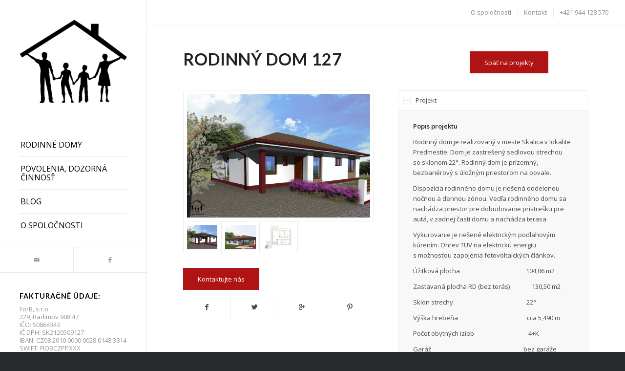

--- FILE ---
content_type: text/html; charset=UTF-8
request_url: http://forb.sk/?portfolio=rodinny-dom-127
body_size: 20399
content:
<!DOCTYPE html>
<html lang="en-US" class="html_stretched responsive av-preloader-disabled av-default-lightbox  html_header_left html_header_sidebar html_logo_left html_menu_right html_slim html_disabled html_mobile_menu_phone html_header_searchicon html_content_align_center html_header_unstick_top html_elegant-blog html_modern-blog html_av-submenu-hidden html_av-submenu-display-click html_av-overlay-side html_av-overlay-side-classic html_av-submenu-noclone html_entry_id_4151 av-no-preview html_text_menu_active ">
<head>
<meta charset="UTF-8" />
<meta name="robots" content="index, follow" />


<!-- mobile setting -->
<meta name="viewport" content="width=device-width, initial-scale=1, maximum-scale=1">

<!-- Scripts/CSS and wp_head hook -->
<title>RODINNÝ DOM 127 &#8211; forb.sk</title>
<link rel='dns-prefetch' href='//s.w.org' />
<link rel="alternate" type="application/rss+xml" title="forb.sk &raquo; Feed" href="http://forb.sk/?feed=rss2" />
<link rel="alternate" type="application/rss+xml" title="forb.sk &raquo; Comments Feed" href="http://forb.sk/?feed=comments-rss2" />
<link rel="alternate" type="application/rss+xml" title="forb.sk &raquo; RODINNÝ DOM 127 Comments Feed" href="http://forb.sk/?feed=rss2&#038;p=4151" />

<!-- google webfont font replacement -->
<link rel='stylesheet' id='avia-google-webfont' href='//fonts.googleapis.com/css?family=Lato:300,400,700%7COpen+Sans:400,600' type='text/css' media='all'/> 
		<script type="text/javascript">
			window._wpemojiSettings = {"baseUrl":"https:\/\/s.w.org\/images\/core\/emoji\/2.2.1\/72x72\/","ext":".png","svgUrl":"https:\/\/s.w.org\/images\/core\/emoji\/2.2.1\/svg\/","svgExt":".svg","source":{"concatemoji":"http:\/\/forb.sk\/wp-includes\/js\/wp-emoji-release.min.js?ver=4.7.29"}};
			!function(t,a,e){var r,n,i,o=a.createElement("canvas"),l=o.getContext&&o.getContext("2d");function c(t){var e=a.createElement("script");e.src=t,e.defer=e.type="text/javascript",a.getElementsByTagName("head")[0].appendChild(e)}for(i=Array("flag","emoji4"),e.supports={everything:!0,everythingExceptFlag:!0},n=0;n<i.length;n++)e.supports[i[n]]=function(t){var e,a=String.fromCharCode;if(!l||!l.fillText)return!1;switch(l.clearRect(0,0,o.width,o.height),l.textBaseline="top",l.font="600 32px Arial",t){case"flag":return(l.fillText(a(55356,56826,55356,56819),0,0),o.toDataURL().length<3e3)?!1:(l.clearRect(0,0,o.width,o.height),l.fillText(a(55356,57331,65039,8205,55356,57096),0,0),e=o.toDataURL(),l.clearRect(0,0,o.width,o.height),l.fillText(a(55356,57331,55356,57096),0,0),e!==o.toDataURL());case"emoji4":return l.fillText(a(55357,56425,55356,57341,8205,55357,56507),0,0),e=o.toDataURL(),l.clearRect(0,0,o.width,o.height),l.fillText(a(55357,56425,55356,57341,55357,56507),0,0),e!==o.toDataURL()}return!1}(i[n]),e.supports.everything=e.supports.everything&&e.supports[i[n]],"flag"!==i[n]&&(e.supports.everythingExceptFlag=e.supports.everythingExceptFlag&&e.supports[i[n]]);e.supports.everythingExceptFlag=e.supports.everythingExceptFlag&&!e.supports.flag,e.DOMReady=!1,e.readyCallback=function(){e.DOMReady=!0},e.supports.everything||(r=function(){e.readyCallback()},a.addEventListener?(a.addEventListener("DOMContentLoaded",r,!1),t.addEventListener("load",r,!1)):(t.attachEvent("onload",r),a.attachEvent("onreadystatechange",function(){"complete"===a.readyState&&e.readyCallback()})),(r=e.source||{}).concatemoji?c(r.concatemoji):r.wpemoji&&r.twemoji&&(c(r.twemoji),c(r.wpemoji)))}(window,document,window._wpemojiSettings);
		</script>
		<style type="text/css">
img.wp-smiley,
img.emoji {
	display: inline !important;
	border: none !important;
	box-shadow: none !important;
	height: 1em !important;
	width: 1em !important;
	margin: 0 .07em !important;
	vertical-align: -0.1em !important;
	background: none !important;
	padding: 0 !important;
}
</style>
<link rel='stylesheet' id='avia-grid-css'  href='http://forb.sk/wp-content/themes/enfold/css/grid.css?ver=4.2' type='text/css' media='all' />
<link rel='stylesheet' id='avia-base-css'  href='http://forb.sk/wp-content/themes/enfold/css/base.css?ver=4.2' type='text/css' media='all' />
<link rel='stylesheet' id='avia-layout-css'  href='http://forb.sk/wp-content/themes/enfold/css/layout.css?ver=4.2' type='text/css' media='all' />
<link rel='stylesheet' id='avia-scs-css'  href='http://forb.sk/wp-content/themes/enfold/css/shortcodes.css?ver=4.2' type='text/css' media='all' />
<link rel='stylesheet' id='avia-popup-css-css'  href='http://forb.sk/wp-content/themes/enfold/js/aviapopup/magnific-popup.css?ver=4.2' type='text/css' media='screen' />
<link rel='stylesheet' id='avia-print-css'  href='http://forb.sk/wp-content/themes/enfold/css/print.css?ver=4.2' type='text/css' media='print' />
<link rel='stylesheet' id='avia-dynamic-css'  href='http://forb.sk/wp-content/uploads/dynamic_avia/enfold.css?ver=61f6ed2e7fd8e' type='text/css' media='all' />
<link rel='stylesheet' id='avia-custom-css'  href='http://forb.sk/wp-content/themes/enfold/css/custom.css?ver=4.2' type='text/css' media='all' />
<script type='text/javascript' src='http://forb.sk/wp-includes/js/jquery/jquery.js?ver=1.12.4'></script>
<script type='text/javascript' src='http://forb.sk/wp-includes/js/jquery/jquery-migrate.min.js?ver=1.4.1'></script>
<script type='text/javascript' src='http://forb.sk/wp-content/themes/enfold/js/avia-compat.js?ver=4.2'></script>
<link rel='https://api.w.org/' href='http://forb.sk/?rest_route=/' />
<link rel="EditURI" type="application/rsd+xml" title="RSD" href="http://forb.sk/xmlrpc.php?rsd" />
<link rel="wlwmanifest" type="application/wlwmanifest+xml" href="http://forb.sk/wp-includes/wlwmanifest.xml" /> 
<link rel='prev' title='RODINNÝ DOM 126' href='http://forb.sk/?portfolio=rodinny-dom-126' />
<link rel='next' title='RODINNÝ DOM 001' href='http://forb.sk/?portfolio=rodinny-dom-105-pd' />
<meta name="generator" content="WordPress 4.7.29" />
<link rel="canonical" href="http://forb.sk/?portfolio=rodinny-dom-127" />
<link rel='shortlink' href='http://forb.sk/?p=4151' />
<link rel="alternate" type="application/json+oembed" href="http://forb.sk/?rest_route=%2Foembed%2F1.0%2Fembed&#038;url=http%3A%2F%2Fforb.sk%2F%3Fportfolio%3Drodinny-dom-127" />
<link rel="alternate" type="text/xml+oembed" href="http://forb.sk/?rest_route=%2Foembed%2F1.0%2Fembed&#038;url=http%3A%2F%2Fforb.sk%2F%3Fportfolio%3Drodinny-dom-127&#038;format=xml" />
<link rel="profile" href="http://gmpg.org/xfn/11" />
<link rel="alternate" type="application/rss+xml" title="forb.sk RSS2 Feed" href="http://forb.sk/?feed=rss2" />
<link rel="pingback" href="http://forb.sk/xmlrpc.php" />
<!--[if lt IE 9]><script src="http://forb.sk/wp-content/themes/enfold/js/html5shiv.js"></script><![endif]-->
<link rel="icon" href="http://forb.sk/wp-content/uploads/2017/05/logo-forb-80x80.png" type="image/png">


<!--
Debugging Info for Theme support: 

Theme: Enfold
Version: 4.2
Installed: enfold
AviaFramework Version: 4.6
AviaBuilder Version: 0.9.5
ML:256-PU:25-PLA:1
WP:4.7.29
Updates: disabled
-->

<style type='text/css'>
@font-face {font-family: 'entypo-fontello'; font-weight: normal; font-style: normal;
src: url('http://forb.sk/wp-content/themes/enfold/config-templatebuilder/avia-template-builder/assets/fonts/entypo-fontello.eot?v=3');
src: url('http://forb.sk/wp-content/themes/enfold/config-templatebuilder/avia-template-builder/assets/fonts/entypo-fontello.eot?v=3#iefix') format('embedded-opentype'), 
url('http://forb.sk/wp-content/themes/enfold/config-templatebuilder/avia-template-builder/assets/fonts/entypo-fontello.woff?v=3') format('woff'), 
url('http://forb.sk/wp-content/themes/enfold/config-templatebuilder/avia-template-builder/assets/fonts/entypo-fontello.ttf?v=3') format('truetype'), 
url('http://forb.sk/wp-content/themes/enfold/config-templatebuilder/avia-template-builder/assets/fonts/entypo-fontello.svg?v=3#entypo-fontello') format('svg');
} #top .avia-font-entypo-fontello, body .avia-font-entypo-fontello, html body [data-av_iconfont='entypo-fontello']:before{ font-family: 'entypo-fontello'; }
</style>
			
<script>
(function(i,s,o,g,r,a,m){i['GoogleAnalyticsObject']=r;i[r]=i[r]||function(){ (i[r].q=i[r].q||[]).push(arguments)},i[r].l=1*new Date();a=s.createElement(o),m=s.getElementsByTagName(o)[0];a.async=1;a.src=g;m.parentNode.insertBefore(a,m)})(window,document,'script','//www.google-analytics.com/analytics.js','ga');
ga('create', 'UA-100868751-1', 'auto');
ga('send', 'pageview');
</script>

</head>




<body id="top" class="portfolio-template-default single single-portfolio postid-4151 stretched lato open_sans " itemscope="itemscope" itemtype="https://schema.org/WebPage" >

	
	<div id='wrap_all'>

	
<header id='header' class='all_colors header_color light_bg_color  av_header_left av_header_sidebar av_conditional_sticky'  role="banner" itemscope="itemscope" itemtype="https://schema.org/WPHeader" >

		<div  id='header_main' class='container_wrap container_wrap_logo'>
	
        <div class='container av-logo-container'><div class='inner-container'><span class='logo'><a href='http://forb.sk/'><img height='100' width='300' src='http://forb.sk/wp-content/uploads/2017/05/logo-forb-300x233.png' alt='forb.sk' /></a></span><nav class='main_menu' data-selectname='Select a page'  role="navigation" itemscope="itemscope" itemtype="https://schema.org/SiteNavigationElement" ><div class="avia-menu av-main-nav-wrap"><ul id="avia-menu" class="menu av-main-nav"><li id="menu-item-4544" class="menu-item menu-item-type-post_type menu-item-object-page menu-item-top-level menu-item-top-level-1"><a href="http://forb.sk/?page_id=4438" itemprop="url"><span class="avia-bullet"></span><span class="avia-menu-text">RODINNÉ DOMY</span><span class="avia-menu-fx"><span class="avia-arrow-wrap"><span class="avia-arrow"></span></span></span></a></li>
<li id="menu-item-3255" class="menu-item menu-item-type-post_type menu-item-object-page menu-item-top-level menu-item-top-level-2"><a href="http://forb.sk/?page_id=467" itemprop="url"><span class="avia-bullet"></span><span class="avia-menu-text">POVOLENIA, DOZORNÁ ČINNOSŤ</span><span class="avia-menu-fx"><span class="avia-arrow-wrap"><span class="avia-arrow"></span></span></span></a></li>
<li id="menu-item-4552" class="menu-item menu-item-type-post_type menu-item-object-page menu-item-top-level menu-item-top-level-3"><a href="http://forb.sk/?page_id=4478" itemprop="url"><span class="avia-bullet"></span><span class="avia-menu-text">BLOG</span><span class="avia-menu-fx"><span class="avia-arrow-wrap"><span class="avia-arrow"></span></span></span></a></li>
<li id="menu-item-4553" class="menu-item menu-item-type-post_type menu-item-object-page menu-item-top-level menu-item-top-level-4"><a href="http://forb.sk/?page_id=3231" itemprop="url"><span class="avia-bullet"></span><span class="avia-menu-text">O SPOLOČNOSTI</span><span class="avia-menu-fx"><span class="avia-arrow-wrap"><span class="avia-arrow"></span></span></span></a></li>
<li class="av-burger-menu-main menu-item-avia-special ">
	        			<a href="#">
							<span class="av-hamburger av-hamburger--spin av-js-hamburger">
					        <span class="av-hamburger-box">
						          <span class="av-hamburger-inner"></span>
						          <strong>Menu</strong>
					        </span>
							</span>
						</a>
	        		   </li></ul></div></nav><aside class='avia-custom-sidebar-widget-area sidebar sidebar_right'><div class='av-sidebar-social-container'><ul class='noLightbox social_bookmarks icon_count_2'><li class='social_bookmarks_mail av-social-link-mail social_icon_1'><a  href='mailto:forb@forb.sk' aria-hidden='true' data-av_icon='' data-av_iconfont='entypo-fontello' title='Mail'><span class='avia_hidden_link_text'>Mail</span></a></li><li class='social_bookmarks_facebook av-social-link-facebook social_icon_2'><a target='_blank' href='https://www.facebook.com/www.forb.sk/' aria-hidden='true' data-av_icon='' data-av_iconfont='entypo-fontello' title='Facebook'><span class='avia_hidden_link_text'>Facebook</span></a></li></ul></div><section id="text-2" class="widget clearfix widget_text"><h3 class="widgettitle">Fakturačné údaje:</h3>			<div class="textwidget"><p>ForB, s.r.o.<br />
229, Radimov 908 47<br />
IČO: 50864343<br />
IČ DPH: SK2120509127<br />
IBAN: CZ08 2010 0000 0028 0148 3814<br />
SWIFT: FIOBCZPPXXX</p>
</div>
		<span class="seperator extralight-border"></span></section></aside></div> </div> 
		<!-- end container_wrap-->
		</div>
		
		<div class='header_bg'></div>

<!-- end header -->
</header>
		
	<div id='main' class='all_colors' data-scroll-offset='0'>

	<div class='clear'></div><div id='sub_menu1' class='av-submenu-container main_color  avia-builder-el-0  el_before_av_two_third  avia-builder-el-first  av-sticky-submenu container_wrap fullsize'   style='z-index:301'><div class='container av-menu-mobile-disabled '><ul id='av-custom-submenu-1' class='av-subnav-menu av-submenu-pos-right'>
<li class='menu-item menu-item-top-level  menu-item-top-level-1'><a href='http://forb.sk/?page_id=3231' ><span class='avia-bullet'></span><span class='avia-menu-text'>O spoločnosti</span></a></li>
<li class='menu-item menu-item-top-level  menu-item-top-level-2'><a href='http://forb.sk/?page_id=3231/#kontakt' ><span class='avia-bullet'></span><span class='avia-menu-text'>Kontakt</span></a></li>
<li class='menu-item menu-item-top-level  menu-item-top-level-3'><a href='http://forb.sk/?page_id=3231/#kontakt' ><span class='avia-bullet'></span><span class='avia-menu-text'>+421 944 128 570</span></a></li>
</ul></div></div><div class='sticky_placeholder'></div><div id='after_submenu' class='main_color av_default_container_wrap container_wrap fullsize'   ><div class='container' ><div class='template-page content  av-content-full alpha units'><div class='post-entry post-entry-type-page post-entry-4151'><div class='entry-content-wrapper clearfix'>
<div class="flex_column av_two_third  flex_column_div av-zero-column-padding first  avia-builder-el-1  el_after_av_submenu  el_before_av_one_third  avia-builder-el-first  " style='border-radius:0px; '><div style='padding-bottom:10px;' class='av-special-heading av-special-heading-h1  blockquote modern-quote  avia-builder-el-2  avia-builder-el-no-sibling  '><h1 class='av-special-heading-tag '  itemprop="headline"  >Rodinný dom 127</h1><div class='special-heading-border'><div class='special-heading-inner-border' ></div></div></div></div>
<div class="flex_column av_one_third  flex_column_div av-zero-column-padding   avia-builder-el-3  el_after_av_two_third  el_before_av_hr  " style='border-radius:0px; '><div class='avia-button-wrap avia-button-left  avia-builder-el-4  avia-builder-el-no-sibling '><a href='http://forb.sk/?page_id=3919/#projekty' class='avia-button av-icon-on-hover  avia-icon_select-yes-right-icon avia-color-custom avia-size-large avia-position-left '  style='background-color:#af1313; border-color:#af1313; color:#ffffff; ' ><span class='avia_iconbox_title' >Späť na projekty</span><span class='avia_button_icon avia_button_icon_right' aria-hidden='true' data-av_icon='' data-av_iconfont='entypo-fontello'></span></a></div></div>
<div style='height:25px' class='hr hr-invisible   avia-builder-el-5  el_after_av_one_third  el_before_av_one_half '><span class='hr-inner ' ><span class='hr-inner-style'></span></span></div>
<div class="flex_column av_one_half  flex_column_div av-zero-column-padding first  avia-builder-el-6  el_after_av_hr  el_before_av_one_half  " style='border-radius:0px; '><div class='avia-gallery  avia-gallery-1 avia_lazyload avia_animate_when_visible  avia-builder-el-7  el_before_av_hr  avia-builder-el-first '  itemscope="itemscope" itemtype="https://schema.org/ImageObject" ><a class='avia-gallery-big fakeLightbox lightbox avia-gallery-big-crop-thumb ' href='http://forb.sk/wp-content/uploads/2019/02/1-3.jpg'  data-onclick='1' title='' ><span class='avia-gallery-big-inner'  itemprop="thumbnailUrl" >	<img width='1027' height='694' src='http://forb.sk/wp-content/uploads/2019/02/1-3.jpg' title='1' alt='' /></span></a><div class='avia-gallery-thumb'> <a href='http://forb.sk/wp-content/uploads/2019/02/1-3.jpg' data-rel='gallery-1' data-prev-img='http://forb.sk/wp-content/uploads/2019/02/1-3.jpg' class='first_thumb lightbox ' data-onclick='1' title=''  itemprop="thumbnailUrl" ><img  src='http://forb.sk/wp-content/uploads/2019/02/1-3-495x400.jpg' width='495' height='400'  title='1' alt='' /></a> <a href='http://forb.sk/wp-content/uploads/2019/02/2-2-1030x693.jpg' data-rel='gallery-1' data-prev-img='http://forb.sk/wp-content/uploads/2019/02/2-2.jpg' class='lightbox ' data-onclick='2' title=''  itemprop="thumbnailUrl" ><img  src='http://forb.sk/wp-content/uploads/2019/02/2-2-495x400.jpg' width='495' height='400'  title='2' alt='' /></a> <a href='http://forb.sk/wp-content/uploads/2019/02/podorys-1.NP_-1030x824.jpg' data-rel='gallery-1' data-prev-img='http://forb.sk/wp-content/uploads/2019/02/podorys-1.NP_.jpg' class='lightbox ' data-onclick='3' title=''  itemprop="thumbnailUrl" ><img  src='http://forb.sk/wp-content/uploads/2019/02/podorys-1.NP_-495x400.jpg' width='495' height='400'  title='podorys 1.NP' alt='' /></a></div></div>
<div style='height:25px' class='hr hr-invisible   avia-builder-el-8  el_after_av_gallery  el_before_av_button '><span class='hr-inner ' ><span class='hr-inner-style'></span></span></div>
<div class='avia-button-wrap avia-button-left  avia-builder-el-9  el_after_av_hr  el_before_av_social_share '><a href='http://forb.sk/?page_id=3231/#kontakt' class='avia-button av-icon-on-hover  avia-icon_select-yes-right-icon avia-color-custom avia-size-large avia-position-left '  style='background-color:#af1313; border-color:#af1313; color:#ffffff; ' ><span class='avia_iconbox_title' >Kontaktujte nás</span><span class='avia_button_icon avia_button_icon_right' aria-hidden='true' data-av_icon='' data-av_iconfont='entypo-fontello'></span></a></div>
<div class='av-social-sharing-box  avia-builder-el-10  el_after_av_button  avia-builder-el-last  av-social-sharing-box-minimal '><div class='av-share-box'><ul class='av-share-box-list noLightbox'><li class='av-share-link av-social-link-facebook' ><a target='_blank' href='http://www.facebook.com/sharer.php?u=http://forb.sk/?portfolio=rodinny-dom-127&amp;t=RODINN%C3%9D%20DOM%20127' aria-hidden='true' data-av_icon='' data-av_iconfont='entypo-fontello' title='' data-avia-related-tooltip='Share on Facebook'><span class='avia_hidden_link_text'>Share on Facebook</span></a></li><li class='av-share-link av-social-link-twitter' ><a target='_blank' href='https://twitter.com/share?text=RODINN%C3%9D%20DOM%20127&url=http://forb.sk/?p=4151' aria-hidden='true' data-av_icon='' data-av_iconfont='entypo-fontello' title='' data-avia-related-tooltip='Share on Twitter'><span class='avia_hidden_link_text'>Share on Twitter</span></a></li><li class='av-share-link av-social-link-gplus' ><a target='_blank' href='https://plus.google.com/share?url=http://forb.sk/?portfolio=rodinny-dom-127' aria-hidden='true' data-av_icon='' data-av_iconfont='entypo-fontello' title='' data-avia-related-tooltip='Share on Google+'><span class='avia_hidden_link_text'>Share on Google+</span></a></li><li class='av-share-link av-social-link-pinterest' ><a target='_blank' href='http://pinterest.com/pin/create/button/?url=http%3A%2F%2Fforb.sk%2F%3Fportfolio%3Drodinny-dom-127&amp;description=RODINN%C3%9D%20DOM%20127&amp;media=http%3A%2F%2Fforb.sk%2Fwp-content%2Fuploads%2F2019%2F02%2F3-1-705x397.jpg' aria-hidden='true' data-av_icon='' data-av_iconfont='entypo-fontello' title='' data-avia-related-tooltip='Share on Pinterest'><span class='avia_hidden_link_text'>Share on Pinterest</span></a></li></ul></div></div></div><div class="flex_column av_one_half  flex_column_div av-zero-column-padding   avia-builder-el-11  el_after_av_one_half  el_before_av_two_third  " style='border-radius:0px; '><div class="togglecontainer   toggle_close_all  avia-builder-el-12  avia-builder-el-no-sibling " >
<section class="av_toggle_section"  itemscope="itemscope" itemtype="https://schema.org/CreativeWork"  >    <div class="single_toggle" data-tags="{All} "  >        <p data-fake-id="#toggle-id-1" class="toggler activeTitle"  itemprop="headline"  >Projekt<span class="toggle_icon" >        <span class="vert_icon"></span><span class="hor_icon"></span></span></p>        <div id="toggle-id-1-container" class="toggle_wrap active_tc"  style='display:block;'>            <div class="toggle_content invers-color "  itemprop="text"   ><div class="av-special-heading av-special-heading-h1 blockquote modern-quote avia-builder-el-58 el_before_av_hr avia-builder-el-first av-inherit-size ">
<p><strong>Popis projektu</strong></p>
<p>Rodinný dom je realizovaný v meste Skalica v lokalite Predmestie. Dom je zastrešený sedlovou strechou so sklonom 22°. Rodinný dom je prízemný, bezbariérový s úložným priestorom na povale.</p>
<p>Dispozícia rodinného domu je riešená oddelenou nočnou a dennou zónou. Vedľa rodinného domu sa nachádza priestor pre dobudovanie prístrešku pre autá, v zadnej časti domu a nachádza terasa.</p>
<p>Vykurovanie je riešené elektrickým podlahovým kúrením. Ohrev TUV na elektrickú energiu s možnosťou zapojenia fotovoltaických článkov.</p>
<p>Úžitková plocha                                             104,06 m2</p>
<p>Zastavaná plocha RD (bez terás)               130,50 m2</p>
<p>Sklon strechy                                                  22°</p>
<p>Výška hrebeňa                                               cca 5,490 m</p>
<p>Počet obytných izieb                                     4+K</p>
<p>Garáž                                                               bez garáže</p>
</div>
<section class="av_textblock_section ">
<div class="avia_textblock "></div>
</section>
            </div>        </div>    </div></section>
</div></div></p>
<div class="flex_column av_two_third  flex_column_div av-zero-column-padding first  avia-builder-el-13  el_after_av_one_half  el_before_av_one_full  column-top-margin" style='border-radius:0px; '><div style='padding-bottom:10px;' class='av-special-heading av-special-heading-h3  blockquote modern-quote  avia-builder-el-14  avia-builder-el-no-sibling  '><h3 class='av-special-heading-tag '  itemprop="headline"  >Ďalšie projekty</h3><div class='special-heading-border'><div class='special-heading-inner-border' ></div></div></div></div>
<div class="flex_column av_one_full  flex_column_div av-zero-column-padding first  avia-builder-el-15  el_after_av_two_third  el_before_av_submenu  avia-builder-el-last  column-top-margin" style='border-radius:0px; '><div class='sort_width_container  av-sort-yes' data-portfolio-id='1' ><div id='js_sort_items' ><div class='sort_by_cat hidden '><a href="#" data-filter="all_sort" class="all_sort_button active_sort"><span class="inner_sort_button"><span>All</span><small class="av-cat-count"> 26 </small></span></a><span class='text-sep rodinny-dom_sort_sep'>/</span><a href="#" data-filter="rodinny-dom_sort" class="rodinny-dom_sort_button" ><span class="inner_sort_button"><span>Rodinný dom</span><small class='av-cat-count'> 26 </small></span></a></div></div></div><div class=' grid-sort-container isotope   no_margin-container with-title-container grid-total-even grid-col-6 grid-links-' data-portfolio-id='1'><div data-ajax-id='3939' class=' grid-entry flex_column isotope-item all_sort no_margin post-entry post-entry-3939 grid-entry-overview grid-loop-1 grid-parity-odd  rodinny-dom_sort  av_one_sixth first default_av_fullwidth '><article class='main_color inner-entry'  itemscope="itemscope" itemtype="https://schema.org/CreativeWork" ><a href='http://forb.sk/?portfolio=rodinny-dom-103' title='RODINNÝ DOM 103'  data-rel='grid-1' class='grid-image avia-hover-fx'><img width="120" height="120" src="http://forb.sk/wp-content/uploads/2017/05/3-120x120.jpg" class="attachment-shop_thumbnail size-shop_thumbnail wp-post-image" alt="" srcset="http://forb.sk/wp-content/uploads/2017/05/3-120x120.jpg 120w, http://forb.sk/wp-content/uploads/2017/05/3-80x80.jpg 80w, http://forb.sk/wp-content/uploads/2017/05/3-36x36.jpg 36w, http://forb.sk/wp-content/uploads/2017/05/3-180x180.jpg 180w, http://forb.sk/wp-content/uploads/2017/05/3-450x450.jpg 450w" sizes="(max-width: 120px) 100vw, 120px" /></a><div class='grid-content'><div class='avia-arrow'></div><header class="entry-content-header"><h3 class='grid-entry-title entry-title'  itemprop="headline" ><a href='http://forb.sk/?portfolio=rodinny-dom-103' title='RODINNÝ DOM 103'>RODINNÝ DOM 103</a></h3></header></div><footer class="entry-footer"></footer></article></div><div data-ajax-id='3941' class=' grid-entry flex_column isotope-item all_sort no_margin post-entry post-entry-3941 grid-entry-overview grid-loop-2 grid-parity-even  rodinny-dom_sort  av_one_sixth  default_av_fullwidth '><article class='main_color inner-entry'  itemscope="itemscope" itemtype="https://schema.org/CreativeWork" ><a href='http://forb.sk/?portfolio=rodinny-dom-104' title='RODINNÝ DOM 104'  data-rel='grid-1' class='grid-image avia-hover-fx'><img width="120" height="120" src="http://forb.sk/wp-content/uploads/2017/05/4-120x120.jpg" class="attachment-shop_thumbnail size-shop_thumbnail wp-post-image" alt="" srcset="http://forb.sk/wp-content/uploads/2017/05/4-120x120.jpg 120w, http://forb.sk/wp-content/uploads/2017/05/4-80x80.jpg 80w, http://forb.sk/wp-content/uploads/2017/05/4-300x300.jpg 300w, http://forb.sk/wp-content/uploads/2017/05/4-768x768.jpg 768w, http://forb.sk/wp-content/uploads/2017/05/4-1030x1030.jpg 1030w, http://forb.sk/wp-content/uploads/2017/05/4-36x36.jpg 36w, http://forb.sk/wp-content/uploads/2017/05/4-180x180.jpg 180w, http://forb.sk/wp-content/uploads/2017/05/4-1500x1500.jpg 1500w, http://forb.sk/wp-content/uploads/2017/05/4-705x705.jpg 705w, http://forb.sk/wp-content/uploads/2017/05/4-450x450.jpg 450w" sizes="(max-width: 120px) 100vw, 120px" /></a><div class='grid-content'><div class='avia-arrow'></div><header class="entry-content-header"><h3 class='grid-entry-title entry-title'  itemprop="headline" ><a href='http://forb.sk/?portfolio=rodinny-dom-104' title='RODINNÝ DOM 104'>RODINNÝ DOM 104</a></h3></header></div><footer class="entry-footer"></footer></article></div><div data-ajax-id='3942' class=' grid-entry flex_column isotope-item all_sort no_margin post-entry post-entry-3942 grid-entry-overview grid-loop-3 grid-parity-odd  rodinny-dom_sort  av_one_sixth  default_av_fullwidth '><article class='main_color inner-entry'  itemscope="itemscope" itemtype="https://schema.org/CreativeWork" ><a href='http://forb.sk/?portfolio=rodinny-dom-105' title='RODINNÝ DOM 105'  data-rel='grid-1' class='grid-image avia-hover-fx'><img width="120" height="120" src="http://forb.sk/wp-content/uploads/2017/05/5-120x120.jpg" class="attachment-shop_thumbnail size-shop_thumbnail wp-post-image" alt="" srcset="http://forb.sk/wp-content/uploads/2017/05/5-120x120.jpg 120w, http://forb.sk/wp-content/uploads/2017/05/5-80x80.jpg 80w, http://forb.sk/wp-content/uploads/2017/05/5-300x300.jpg 300w, http://forb.sk/wp-content/uploads/2017/05/5-768x768.jpg 768w, http://forb.sk/wp-content/uploads/2017/05/5-1030x1030.jpg 1030w, http://forb.sk/wp-content/uploads/2017/05/5-36x36.jpg 36w, http://forb.sk/wp-content/uploads/2017/05/5-180x180.jpg 180w, http://forb.sk/wp-content/uploads/2017/05/5-1500x1500.jpg 1500w, http://forb.sk/wp-content/uploads/2017/05/5-705x705.jpg 705w, http://forb.sk/wp-content/uploads/2017/05/5-450x450.jpg 450w" sizes="(max-width: 120px) 100vw, 120px" /></a><div class='grid-content'><div class='avia-arrow'></div><header class="entry-content-header"><h3 class='grid-entry-title entry-title'  itemprop="headline" ><a href='http://forb.sk/?portfolio=rodinny-dom-105' title='RODINNÝ DOM 105'>RODINNÝ DOM 105</a></h3></header></div><footer class="entry-footer"></footer></article></div><div data-ajax-id='3943' class=' grid-entry flex_column isotope-item all_sort no_margin post-entry post-entry-3943 grid-entry-overview grid-loop-4 grid-parity-even  rodinny-dom_sort  av_one_sixth  default_av_fullwidth '><article class='main_color inner-entry'  itemscope="itemscope" itemtype="https://schema.org/CreativeWork" ><a href='http://forb.sk/?portfolio=rodinny-dom-106' title='RODINNÝ DOM 106'  data-rel='grid-1' class='grid-image avia-hover-fx'><img width="120" height="120" src="http://forb.sk/wp-content/uploads/2016/02/1-6-120x120.jpg" class="attachment-shop_thumbnail size-shop_thumbnail wp-post-image" alt="" srcset="http://forb.sk/wp-content/uploads/2016/02/1-6-120x120.jpg 120w, http://forb.sk/wp-content/uploads/2016/02/1-6-80x80.jpg 80w, http://forb.sk/wp-content/uploads/2016/02/1-6-36x36.jpg 36w, http://forb.sk/wp-content/uploads/2016/02/1-6-180x180.jpg 180w, http://forb.sk/wp-content/uploads/2016/02/1-6-450x450.jpg 450w" sizes="(max-width: 120px) 100vw, 120px" /></a><div class='grid-content'><div class='avia-arrow'></div><header class="entry-content-header"><h3 class='grid-entry-title entry-title'  itemprop="headline" ><a href='http://forb.sk/?portfolio=rodinny-dom-106' title='RODINNÝ DOM 106'>RODINNÝ DOM 106</a></h3></header></div><footer class="entry-footer"></footer></article></div><div data-ajax-id='3944' class=' grid-entry flex_column isotope-item all_sort no_margin post-entry post-entry-3944 grid-entry-overview grid-loop-5 grid-parity-odd  rodinny-dom_sort  av_one_sixth  default_av_fullwidth '><article class='main_color inner-entry'  itemscope="itemscope" itemtype="https://schema.org/CreativeWork" ><a href='http://forb.sk/?portfolio=rodinny-dom-107' title='RODINNÝ DOM 107'  data-rel='grid-1' class='grid-image avia-hover-fx'><img width="120" height="120" src="http://forb.sk/wp-content/uploads/2017/05/f-120x120.jpg" class="attachment-shop_thumbnail size-shop_thumbnail wp-post-image" alt="" srcset="http://forb.sk/wp-content/uploads/2017/05/f-120x120.jpg 120w, http://forb.sk/wp-content/uploads/2017/05/f-80x80.jpg 80w, http://forb.sk/wp-content/uploads/2017/05/f-36x36.jpg 36w, http://forb.sk/wp-content/uploads/2017/05/f-180x180.jpg 180w, http://forb.sk/wp-content/uploads/2017/05/f-450x450.jpg 450w" sizes="(max-width: 120px) 100vw, 120px" /></a><div class='grid-content'><div class='avia-arrow'></div><header class="entry-content-header"><h3 class='grid-entry-title entry-title'  itemprop="headline" ><a href='http://forb.sk/?portfolio=rodinny-dom-107' title='RODINNÝ DOM 107'>RODINNÝ DOM 107</a></h3></header></div><footer class="entry-footer"></footer></article></div><div data-ajax-id='3951' class=' grid-entry flex_column isotope-item all_sort no_margin post-entry post-entry-3951 grid-entry-overview grid-loop-6 grid-parity-even  rodinny-dom_sort  av_one_sixth  default_av_fullwidth '><article class='main_color inner-entry'  itemscope="itemscope" itemtype="https://schema.org/CreativeWork" ><a href='http://forb.sk/?portfolio=rodinny-dom-108' title='RODINNÝ DOM 108'  data-rel='grid-1' class='grid-image avia-hover-fx'><img width="120" height="120" src="http://forb.sk/wp-content/uploads/2018/02/2-10-120x120.jpg" class="attachment-shop_thumbnail size-shop_thumbnail wp-post-image" alt="" srcset="http://forb.sk/wp-content/uploads/2018/02/2-10-120x120.jpg 120w, http://forb.sk/wp-content/uploads/2018/02/2-10-80x80.jpg 80w, http://forb.sk/wp-content/uploads/2018/02/2-10-36x36.jpg 36w, http://forb.sk/wp-content/uploads/2018/02/2-10-180x180.jpg 180w, http://forb.sk/wp-content/uploads/2018/02/2-10-450x450.jpg 450w" sizes="(max-width: 120px) 100vw, 120px" /></a><div class='grid-content'><div class='avia-arrow'></div><header class="entry-content-header"><h3 class='grid-entry-title entry-title'  itemprop="headline" ><a href='http://forb.sk/?portfolio=rodinny-dom-108' title='RODINNÝ DOM 108'>RODINNÝ DOM 108</a></h3></header></div><footer class="entry-footer"></footer></article></div><div data-ajax-id='3952' class=' grid-entry flex_column isotope-item all_sort no_margin post-entry post-entry-3952 grid-entry-overview grid-loop-7 grid-parity-odd  rodinny-dom_sort  av_one_sixth first default_av_fullwidth '><article class='main_color inner-entry'  itemscope="itemscope" itemtype="https://schema.org/CreativeWork" ><a href='http://forb.sk/?portfolio=rodinny-dom-109' title='RODINNÝ DOM 109'  data-rel='grid-1' class='grid-image avia-hover-fx'><img width="120" height="120" src="http://forb.sk/wp-content/uploads/2016/02/1-5-120x120.jpg" class="attachment-shop_thumbnail size-shop_thumbnail wp-post-image" alt="" srcset="http://forb.sk/wp-content/uploads/2016/02/1-5-120x120.jpg 120w, http://forb.sk/wp-content/uploads/2016/02/1-5-80x80.jpg 80w, http://forb.sk/wp-content/uploads/2016/02/1-5-36x36.jpg 36w, http://forb.sk/wp-content/uploads/2016/02/1-5-180x180.jpg 180w, http://forb.sk/wp-content/uploads/2016/02/1-5-450x450.jpg 450w" sizes="(max-width: 120px) 100vw, 120px" /></a><div class='grid-content'><div class='avia-arrow'></div><header class="entry-content-header"><h3 class='grid-entry-title entry-title'  itemprop="headline" ><a href='http://forb.sk/?portfolio=rodinny-dom-109' title='RODINNÝ DOM 109'>RODINNÝ DOM 109</a></h3></header></div><footer class="entry-footer"></footer></article></div><div data-ajax-id='3953' class=' grid-entry flex_column isotope-item all_sort no_margin post-entry post-entry-3953 grid-entry-overview grid-loop-8 grid-parity-even  rodinny-dom_sort  av_one_sixth  default_av_fullwidth '><article class='main_color inner-entry'  itemscope="itemscope" itemtype="https://schema.org/CreativeWork" ><a href='http://forb.sk/?portfolio=rodinny-dom-110' title='RODINNÝ DOM 110'  data-rel='grid-1' class='grid-image avia-hover-fx'><img width="120" height="120" src="http://forb.sk/wp-content/uploads/2017/05/10-120x120.jpg" class="attachment-shop_thumbnail size-shop_thumbnail wp-post-image" alt="" srcset="http://forb.sk/wp-content/uploads/2017/05/10-120x120.jpg 120w, http://forb.sk/wp-content/uploads/2017/05/10-80x80.jpg 80w, http://forb.sk/wp-content/uploads/2017/05/10-300x300.jpg 300w, http://forb.sk/wp-content/uploads/2017/05/10-768x768.jpg 768w, http://forb.sk/wp-content/uploads/2017/05/10-1030x1030.jpg 1030w, http://forb.sk/wp-content/uploads/2017/05/10-36x36.jpg 36w, http://forb.sk/wp-content/uploads/2017/05/10-180x180.jpg 180w, http://forb.sk/wp-content/uploads/2017/05/10-1500x1500.jpg 1500w, http://forb.sk/wp-content/uploads/2017/05/10-705x705.jpg 705w, http://forb.sk/wp-content/uploads/2017/05/10-450x450.jpg 450w" sizes="(max-width: 120px) 100vw, 120px" /></a><div class='grid-content'><div class='avia-arrow'></div><header class="entry-content-header"><h3 class='grid-entry-title entry-title'  itemprop="headline" ><a href='http://forb.sk/?portfolio=rodinny-dom-110' title='RODINNÝ DOM 110'>RODINNÝ DOM 110</a></h3></header></div><footer class="entry-footer"></footer></article></div><div data-ajax-id='3954' class=' grid-entry flex_column isotope-item all_sort no_margin post-entry post-entry-3954 grid-entry-overview grid-loop-9 grid-parity-odd  rodinny-dom_sort  av_one_sixth  default_av_fullwidth '><article class='main_color inner-entry'  itemscope="itemscope" itemtype="https://schema.org/CreativeWork" ><a href='http://forb.sk/?portfolio=rodinny-dom-111' title='RODINNÝ DOM 111'  data-rel='grid-1' class='grid-image avia-hover-fx'><img width="120" height="120" src="http://forb.sk/wp-content/uploads/2016/02/1-10-120x120.jpg" class="attachment-shop_thumbnail size-shop_thumbnail wp-post-image" alt="" srcset="http://forb.sk/wp-content/uploads/2016/02/1-10-120x120.jpg 120w, http://forb.sk/wp-content/uploads/2016/02/1-10-80x80.jpg 80w, http://forb.sk/wp-content/uploads/2016/02/1-10-36x36.jpg 36w, http://forb.sk/wp-content/uploads/2016/02/1-10-180x180.jpg 180w, http://forb.sk/wp-content/uploads/2016/02/1-10-450x450.jpg 450w" sizes="(max-width: 120px) 100vw, 120px" /></a><div class='grid-content'><div class='avia-arrow'></div><header class="entry-content-header"><h3 class='grid-entry-title entry-title'  itemprop="headline" ><a href='http://forb.sk/?portfolio=rodinny-dom-111' title='RODINNÝ DOM 111'>RODINNÝ DOM 111</a></h3></header></div><footer class="entry-footer"></footer></article></div><div data-ajax-id='3955' class=' grid-entry flex_column isotope-item all_sort no_margin post-entry post-entry-3955 grid-entry-overview grid-loop-10 grid-parity-even  rodinny-dom_sort  av_one_sixth  default_av_fullwidth '><article class='main_color inner-entry'  itemscope="itemscope" itemtype="https://schema.org/CreativeWork" ><a href='http://forb.sk/?portfolio=rodinny-dom-112' title='RODINNÝ DOM 112'  data-rel='grid-1' class='grid-image avia-hover-fx'><img width="120" height="120" src="http://forb.sk/wp-content/uploads/2017/05/12-120x120.jpg" class="attachment-shop_thumbnail size-shop_thumbnail wp-post-image" alt="" srcset="http://forb.sk/wp-content/uploads/2017/05/12-120x120.jpg 120w, http://forb.sk/wp-content/uploads/2017/05/12-80x80.jpg 80w, http://forb.sk/wp-content/uploads/2017/05/12-300x300.jpg 300w, http://forb.sk/wp-content/uploads/2017/05/12-768x768.jpg 768w, http://forb.sk/wp-content/uploads/2017/05/12-1030x1030.jpg 1030w, http://forb.sk/wp-content/uploads/2017/05/12-36x36.jpg 36w, http://forb.sk/wp-content/uploads/2017/05/12-180x180.jpg 180w, http://forb.sk/wp-content/uploads/2017/05/12-1500x1500.jpg 1500w, http://forb.sk/wp-content/uploads/2017/05/12-705x705.jpg 705w, http://forb.sk/wp-content/uploads/2017/05/12-450x450.jpg 450w" sizes="(max-width: 120px) 100vw, 120px" /></a><div class='grid-content'><div class='avia-arrow'></div><header class="entry-content-header"><h3 class='grid-entry-title entry-title'  itemprop="headline" ><a href='http://forb.sk/?portfolio=rodinny-dom-112' title='RODINNÝ DOM 112'>RODINNÝ DOM 112</a></h3></header></div><footer class="entry-footer"></footer></article></div><div data-ajax-id='3956' class=' grid-entry flex_column isotope-item all_sort no_margin post-entry post-entry-3956 grid-entry-overview grid-loop-11 grid-parity-odd  rodinny-dom_sort  av_one_sixth  default_av_fullwidth '><article class='main_color inner-entry'  itemscope="itemscope" itemtype="https://schema.org/CreativeWork" ><a href='http://forb.sk/?portfolio=rodinny-dom-113' title='RODINNÝ DOM 113'  data-rel='grid-1' class='grid-image avia-hover-fx'><img width="120" height="120" src="http://forb.sk/wp-content/uploads/2017/05/13-120x120.jpg" class="attachment-shop_thumbnail size-shop_thumbnail wp-post-image" alt="" srcset="http://forb.sk/wp-content/uploads/2017/05/13-120x120.jpg 120w, http://forb.sk/wp-content/uploads/2017/05/13-80x80.jpg 80w, http://forb.sk/wp-content/uploads/2017/05/13-300x300.jpg 300w, http://forb.sk/wp-content/uploads/2017/05/13-768x768.jpg 768w, http://forb.sk/wp-content/uploads/2017/05/13-1030x1030.jpg 1030w, http://forb.sk/wp-content/uploads/2017/05/13-36x36.jpg 36w, http://forb.sk/wp-content/uploads/2017/05/13-180x180.jpg 180w, http://forb.sk/wp-content/uploads/2017/05/13-1500x1500.jpg 1500w, http://forb.sk/wp-content/uploads/2017/05/13-705x705.jpg 705w, http://forb.sk/wp-content/uploads/2017/05/13-450x450.jpg 450w" sizes="(max-width: 120px) 100vw, 120px" /></a><div class='grid-content'><div class='avia-arrow'></div><header class="entry-content-header"><h3 class='grid-entry-title entry-title'  itemprop="headline" ><a href='http://forb.sk/?portfolio=rodinny-dom-113' title='RODINNÝ DOM 113'>RODINNÝ DOM 113</a></h3></header></div><footer class="entry-footer"></footer></article></div><div data-ajax-id='3957' class=' grid-entry flex_column isotope-item all_sort no_margin post-entry post-entry-3957 grid-entry-overview grid-loop-12 grid-parity-even  rodinny-dom_sort  av_one_sixth  default_av_fullwidth '><article class='main_color inner-entry'  itemscope="itemscope" itemtype="https://schema.org/CreativeWork" ><a href='http://forb.sk/?portfolio=rodinny-dom-114' title='RODINNÝ DOM 114'  data-rel='grid-1' class='grid-image avia-hover-fx'><img width="120" height="120" src="http://forb.sk/wp-content/uploads/2017/05/14-120x120.jpg" class="attachment-shop_thumbnail size-shop_thumbnail wp-post-image" alt="" srcset="http://forb.sk/wp-content/uploads/2017/05/14-120x120.jpg 120w, http://forb.sk/wp-content/uploads/2017/05/14-80x80.jpg 80w, http://forb.sk/wp-content/uploads/2017/05/14-300x300.jpg 300w, http://forb.sk/wp-content/uploads/2017/05/14-768x768.jpg 768w, http://forb.sk/wp-content/uploads/2017/05/14-1030x1030.jpg 1030w, http://forb.sk/wp-content/uploads/2017/05/14-36x36.jpg 36w, http://forb.sk/wp-content/uploads/2017/05/14-180x180.jpg 180w, http://forb.sk/wp-content/uploads/2017/05/14-1500x1500.jpg 1500w, http://forb.sk/wp-content/uploads/2017/05/14-705x705.jpg 705w, http://forb.sk/wp-content/uploads/2017/05/14-450x450.jpg 450w" sizes="(max-width: 120px) 100vw, 120px" /></a><div class='grid-content'><div class='avia-arrow'></div><header class="entry-content-header"><h3 class='grid-entry-title entry-title'  itemprop="headline" ><a href='http://forb.sk/?portfolio=rodinny-dom-114' title='RODINNÝ DOM 114'>RODINNÝ DOM 114</a></h3></header></div><footer class="entry-footer"></footer></article></div><div data-ajax-id='3958' class=' grid-entry flex_column isotope-item all_sort no_margin post-entry post-entry-3958 grid-entry-overview grid-loop-13 grid-parity-odd  rodinny-dom_sort  av_one_sixth first default_av_fullwidth '><article class='main_color inner-entry'  itemscope="itemscope" itemtype="https://schema.org/CreativeWork" ><a href='http://forb.sk/?portfolio=rodinny-dom-115' title='RODINNÝ DOM 115'  data-rel='grid-1' class='grid-image avia-hover-fx'><img width="120" height="120" src="http://forb.sk/wp-content/uploads/2018/02/1a-2-120x120.jpg" class="attachment-shop_thumbnail size-shop_thumbnail wp-post-image" alt="" srcset="http://forb.sk/wp-content/uploads/2018/02/1a-2-120x120.jpg 120w, http://forb.sk/wp-content/uploads/2018/02/1a-2-80x80.jpg 80w, http://forb.sk/wp-content/uploads/2018/02/1a-2-36x36.jpg 36w, http://forb.sk/wp-content/uploads/2018/02/1a-2-180x180.jpg 180w, http://forb.sk/wp-content/uploads/2018/02/1a-2-450x450.jpg 450w" sizes="(max-width: 120px) 100vw, 120px" /></a><div class='grid-content'><div class='avia-arrow'></div><header class="entry-content-header"><h3 class='grid-entry-title entry-title'  itemprop="headline" ><a href='http://forb.sk/?portfolio=rodinny-dom-115' title='RODINNÝ DOM 115'>RODINNÝ DOM 115</a></h3></header></div><footer class="entry-footer"></footer></article></div><div data-ajax-id='3959' class=' grid-entry flex_column isotope-item all_sort no_margin post-entry post-entry-3959 grid-entry-overview grid-loop-14 grid-parity-even  rodinny-dom_sort  av_one_sixth  default_av_fullwidth '><article class='main_color inner-entry'  itemscope="itemscope" itemtype="https://schema.org/CreativeWork" ><a href='http://forb.sk/?portfolio=rodinny-dom-116' title='RODINNÝ DOM 116'  data-rel='grid-1' class='grid-image avia-hover-fx'><img width="120" height="120" src="http://forb.sk/wp-content/uploads/2016/02/1-9-120x120.jpg" class="attachment-shop_thumbnail size-shop_thumbnail wp-post-image" alt="" srcset="http://forb.sk/wp-content/uploads/2016/02/1-9-120x120.jpg 120w, http://forb.sk/wp-content/uploads/2016/02/1-9-80x80.jpg 80w, http://forb.sk/wp-content/uploads/2016/02/1-9-36x36.jpg 36w, http://forb.sk/wp-content/uploads/2016/02/1-9-180x180.jpg 180w, http://forb.sk/wp-content/uploads/2016/02/1-9-450x450.jpg 450w" sizes="(max-width: 120px) 100vw, 120px" /></a><div class='grid-content'><div class='avia-arrow'></div><header class="entry-content-header"><h3 class='grid-entry-title entry-title'  itemprop="headline" ><a href='http://forb.sk/?portfolio=rodinny-dom-116' title='RODINNÝ DOM 116'>RODINNÝ DOM 116</a></h3></header></div><footer class="entry-footer"></footer></article></div><div data-ajax-id='3960' class=' grid-entry flex_column isotope-item all_sort no_margin post-entry post-entry-3960 grid-entry-overview grid-loop-15 grid-parity-odd  rodinny-dom_sort  av_one_sixth  default_av_fullwidth '><article class='main_color inner-entry'  itemscope="itemscope" itemtype="https://schema.org/CreativeWork" ><a href='http://forb.sk/?portfolio=rodinny-dom-117' title='RODINNÝ DOM 117'  data-rel='grid-1' class='grid-image avia-hover-fx'><img width="120" height="120" src="http://forb.sk/wp-content/uploads/2016/02/17a-1-120x120.jpg" class="attachment-shop_thumbnail size-shop_thumbnail wp-post-image" alt="" srcset="http://forb.sk/wp-content/uploads/2016/02/17a-1-120x120.jpg 120w, http://forb.sk/wp-content/uploads/2016/02/17a-1-80x80.jpg 80w, http://forb.sk/wp-content/uploads/2016/02/17a-1-300x300.jpg 300w, http://forb.sk/wp-content/uploads/2016/02/17a-1-768x768.jpg 768w, http://forb.sk/wp-content/uploads/2016/02/17a-1-1030x1030.jpg 1030w, http://forb.sk/wp-content/uploads/2016/02/17a-1-36x36.jpg 36w, http://forb.sk/wp-content/uploads/2016/02/17a-1-180x180.jpg 180w, http://forb.sk/wp-content/uploads/2016/02/17a-1-1500x1500.jpg 1500w, http://forb.sk/wp-content/uploads/2016/02/17a-1-705x705.jpg 705w, http://forb.sk/wp-content/uploads/2016/02/17a-1-450x450.jpg 450w" sizes="(max-width: 120px) 100vw, 120px" /></a><div class='grid-content'><div class='avia-arrow'></div><header class="entry-content-header"><h3 class='grid-entry-title entry-title'  itemprop="headline" ><a href='http://forb.sk/?portfolio=rodinny-dom-117' title='RODINNÝ DOM 117'>RODINNÝ DOM 117</a></h3></header></div><footer class="entry-footer"></footer></article></div><div data-ajax-id='3961' class=' grid-entry flex_column isotope-item all_sort no_margin post-entry post-entry-3961 grid-entry-overview grid-loop-16 grid-parity-even  rodinny-dom_sort  av_one_sixth  default_av_fullwidth '><article class='main_color inner-entry'  itemscope="itemscope" itemtype="https://schema.org/CreativeWork" ><a href='http://forb.sk/?portfolio=rodinny-dom-118' title='RODINNÝ DOM 118'  data-rel='grid-1' class='grid-image avia-hover-fx'><img width="120" height="120" src="http://forb.sk/wp-content/uploads/2018/02/1-12-120x120.jpg" class="attachment-shop_thumbnail size-shop_thumbnail wp-post-image" alt="" srcset="http://forb.sk/wp-content/uploads/2018/02/1-12-120x120.jpg 120w, http://forb.sk/wp-content/uploads/2018/02/1-12-80x80.jpg 80w, http://forb.sk/wp-content/uploads/2018/02/1-12-36x36.jpg 36w, http://forb.sk/wp-content/uploads/2018/02/1-12-180x180.jpg 180w, http://forb.sk/wp-content/uploads/2018/02/1-12-450x450.jpg 450w" sizes="(max-width: 120px) 100vw, 120px" /></a><div class='grid-content'><div class='avia-arrow'></div><header class="entry-content-header"><h3 class='grid-entry-title entry-title'  itemprop="headline" ><a href='http://forb.sk/?portfolio=rodinny-dom-118' title='RODINNÝ DOM 118'>RODINNÝ DOM 118</a></h3></header></div><footer class="entry-footer"></footer></article></div><div data-ajax-id='3962' class=' grid-entry flex_column isotope-item all_sort no_margin post-entry post-entry-3962 grid-entry-overview grid-loop-17 grid-parity-odd  rodinny-dom_sort  av_one_sixth  default_av_fullwidth '><article class='main_color inner-entry'  itemscope="itemscope" itemtype="https://schema.org/CreativeWork" ><a href='http://forb.sk/?portfolio=rodinny-dom-119' title='RODINNÝ DOM 119'  data-rel='grid-1' class='grid-image avia-hover-fx'><img width="120" height="120" src="http://forb.sk/wp-content/uploads/2018/02/1-1-120x120.jpg" class="attachment-shop_thumbnail size-shop_thumbnail wp-post-image" alt="" srcset="http://forb.sk/wp-content/uploads/2018/02/1-1-120x120.jpg 120w, http://forb.sk/wp-content/uploads/2018/02/1-1-80x80.jpg 80w, http://forb.sk/wp-content/uploads/2018/02/1-1-36x36.jpg 36w, http://forb.sk/wp-content/uploads/2018/02/1-1-180x180.jpg 180w, http://forb.sk/wp-content/uploads/2018/02/1-1-450x450.jpg 450w" sizes="(max-width: 120px) 100vw, 120px" /></a><div class='grid-content'><div class='avia-arrow'></div><header class="entry-content-header"><h3 class='grid-entry-title entry-title'  itemprop="headline" ><a href='http://forb.sk/?portfolio=rodinny-dom-119' title='RODINNÝ DOM 119'>RODINNÝ DOM 119</a></h3></header></div><footer class="entry-footer"></footer></article></div><div data-ajax-id='3963' class=' grid-entry flex_column isotope-item all_sort no_margin post-entry post-entry-3963 grid-entry-overview grid-loop-18 grid-parity-even  rodinny-dom_sort  av_one_sixth  default_av_fullwidth '><article class='main_color inner-entry'  itemscope="itemscope" itemtype="https://schema.org/CreativeWork" ><a href='http://forb.sk/?portfolio=rodinny-dom-120' title='RODINNÝ DOM 120'  data-rel='grid-1' class='grid-image avia-hover-fx'><img width="120" height="120" src="http://forb.sk/wp-content/uploads/2018/02/1-2-120x120.jpg" class="attachment-shop_thumbnail size-shop_thumbnail wp-post-image" alt="" srcset="http://forb.sk/wp-content/uploads/2018/02/1-2-120x120.jpg 120w, http://forb.sk/wp-content/uploads/2018/02/1-2-80x80.jpg 80w, http://forb.sk/wp-content/uploads/2018/02/1-2-36x36.jpg 36w, http://forb.sk/wp-content/uploads/2018/02/1-2-180x180.jpg 180w, http://forb.sk/wp-content/uploads/2018/02/1-2-450x450.jpg 450w" sizes="(max-width: 120px) 100vw, 120px" /></a><div class='grid-content'><div class='avia-arrow'></div><header class="entry-content-header"><h3 class='grid-entry-title entry-title'  itemprop="headline" ><a href='http://forb.sk/?portfolio=rodinny-dom-120' title='RODINNÝ DOM 120'>RODINNÝ DOM 120</a></h3></header></div><footer class="entry-footer"></footer></article></div><div data-ajax-id='3964' class=' grid-entry flex_column isotope-item all_sort no_margin post-entry post-entry-3964 grid-entry-overview grid-loop-19 grid-parity-odd  rodinny-dom_sort  av_one_sixth first default_av_fullwidth '><article class='main_color inner-entry'  itemscope="itemscope" itemtype="https://schema.org/CreativeWork" ><a href='http://forb.sk/?portfolio=rodinny-dom-121' title='RODINNÝ DOM 121'  data-rel='grid-1' class='grid-image avia-hover-fx'><img width="120" height="120" src="http://forb.sk/wp-content/uploads/2018/02/1-11-120x120.jpg" class="attachment-shop_thumbnail size-shop_thumbnail wp-post-image" alt="" srcset="http://forb.sk/wp-content/uploads/2018/02/1-11-120x120.jpg 120w, http://forb.sk/wp-content/uploads/2018/02/1-11-80x80.jpg 80w, http://forb.sk/wp-content/uploads/2018/02/1-11-36x36.jpg 36w, http://forb.sk/wp-content/uploads/2018/02/1-11-180x180.jpg 180w, http://forb.sk/wp-content/uploads/2018/02/1-11-450x450.jpg 450w" sizes="(max-width: 120px) 100vw, 120px" /></a><div class='grid-content'><div class='avia-arrow'></div><header class="entry-content-header"><h3 class='grid-entry-title entry-title'  itemprop="headline" ><a href='http://forb.sk/?portfolio=rodinny-dom-121' title='RODINNÝ DOM 121'>RODINNÝ DOM 121</a></h3></header></div><footer class="entry-footer"></footer></article></div><div data-ajax-id='4091' class=' grid-entry flex_column isotope-item all_sort no_margin post-entry post-entry-4091 grid-entry-overview grid-loop-20 grid-parity-even  rodinny-dom_sort  av_one_sixth  default_av_fullwidth '><article class='main_color inner-entry'  itemscope="itemscope" itemtype="https://schema.org/CreativeWork" ><a href='http://forb.sk/?portfolio=rodinny-dom-122' title='RODINNÝ DOM 122'  data-rel='grid-1' class='grid-image avia-hover-fx'><img width="120" height="120" src="http://forb.sk/wp-content/uploads/2018/10/2-1-120x120.jpg" class="attachment-shop_thumbnail size-shop_thumbnail wp-post-image" alt="" srcset="http://forb.sk/wp-content/uploads/2018/10/2-1-120x120.jpg 120w, http://forb.sk/wp-content/uploads/2018/10/2-1-80x80.jpg 80w, http://forb.sk/wp-content/uploads/2018/10/2-1-36x36.jpg 36w, http://forb.sk/wp-content/uploads/2018/10/2-1-180x180.jpg 180w, http://forb.sk/wp-content/uploads/2018/10/2-1-450x450.jpg 450w" sizes="(max-width: 120px) 100vw, 120px" /></a><div class='grid-content'><div class='avia-arrow'></div><header class="entry-content-header"><h3 class='grid-entry-title entry-title'  itemprop="headline" ><a href='http://forb.sk/?portfolio=rodinny-dom-122' title='RODINNÝ DOM 122'>RODINNÝ DOM 122</a></h3></header></div><footer class="entry-footer"></footer></article></div><div data-ajax-id='4112' class=' grid-entry flex_column isotope-item all_sort no_margin post-entry post-entry-4112 grid-entry-overview grid-loop-21 grid-parity-odd  rodinny-dom_sort  av_one_sixth  default_av_fullwidth '><article class='main_color inner-entry'  itemscope="itemscope" itemtype="https://schema.org/CreativeWork" ><a href='http://forb.sk/?portfolio=rodinny-dom-123' title='RODINNÝ DOM 123'  data-rel='grid-1' class='grid-image avia-hover-fx'><img width="120" height="120" src="http://forb.sk/wp-content/uploads/2018/10/1-2-120x120.jpg" class="attachment-shop_thumbnail size-shop_thumbnail wp-post-image" alt="" srcset="http://forb.sk/wp-content/uploads/2018/10/1-2-120x120.jpg 120w, http://forb.sk/wp-content/uploads/2018/10/1-2-80x80.jpg 80w, http://forb.sk/wp-content/uploads/2018/10/1-2-36x36.jpg 36w, http://forb.sk/wp-content/uploads/2018/10/1-2-180x180.jpg 180w, http://forb.sk/wp-content/uploads/2018/10/1-2-450x450.jpg 450w" sizes="(max-width: 120px) 100vw, 120px" /></a><div class='grid-content'><div class='avia-arrow'></div><header class="entry-content-header"><h3 class='grid-entry-title entry-title'  itemprop="headline" ><a href='http://forb.sk/?portfolio=rodinny-dom-123' title='RODINNÝ DOM 123'>RODINNÝ DOM 123</a></h3></header></div><footer class="entry-footer"></footer></article></div><div data-ajax-id='4119' class=' grid-entry flex_column isotope-item all_sort no_margin post-entry post-entry-4119 grid-entry-overview grid-loop-22 grid-parity-even  50-120-m2_sort rodinny-dom_sort  av_one_sixth  default_av_fullwidth '><article class='main_color inner-entry'  itemscope="itemscope" itemtype="https://schema.org/CreativeWork" ><a href='http://forb.sk/?portfolio=rodinny-dom-124' title='RODINNÝ DOM 124'  data-rel='grid-1' class='grid-image avia-hover-fx'><img width="120" height="120" src="http://forb.sk/wp-content/uploads/2018/10/2-3-120x120.jpg" class="attachment-shop_thumbnail size-shop_thumbnail wp-post-image" alt="" srcset="http://forb.sk/wp-content/uploads/2018/10/2-3-120x120.jpg 120w, http://forb.sk/wp-content/uploads/2018/10/2-3-80x80.jpg 80w, http://forb.sk/wp-content/uploads/2018/10/2-3-36x36.jpg 36w, http://forb.sk/wp-content/uploads/2018/10/2-3-180x180.jpg 180w, http://forb.sk/wp-content/uploads/2018/10/2-3-450x450.jpg 450w" sizes="(max-width: 120px) 100vw, 120px" /></a><div class='grid-content'><div class='avia-arrow'></div><header class="entry-content-header"><h3 class='grid-entry-title entry-title'  itemprop="headline" ><a href='http://forb.sk/?portfolio=rodinny-dom-124' title='RODINNÝ DOM 124'>RODINNÝ DOM 124</a></h3></header></div><footer class="entry-footer"></footer></article></div><div data-ajax-id='4126' class=' grid-entry flex_column isotope-item all_sort no_margin post-entry post-entry-4126 grid-entry-overview grid-loop-23 grid-parity-odd  rodinny-dom_sort  av_one_sixth  default_av_fullwidth '><article class='main_color inner-entry'  itemscope="itemscope" itemtype="https://schema.org/CreativeWork" ><a href='http://forb.sk/?portfolio=rodinny-dom-125' title='RODINNÝ DOM 125'  data-rel='grid-1' class='grid-image avia-hover-fx'><img width="120" height="120" src="http://forb.sk/wp-content/uploads/2018/11/2-120x120.jpg" class="attachment-shop_thumbnail size-shop_thumbnail wp-post-image" alt="" srcset="http://forb.sk/wp-content/uploads/2018/11/2-120x120.jpg 120w, http://forb.sk/wp-content/uploads/2018/11/2-80x80.jpg 80w, http://forb.sk/wp-content/uploads/2018/11/2-36x36.jpg 36w, http://forb.sk/wp-content/uploads/2018/11/2-180x180.jpg 180w, http://forb.sk/wp-content/uploads/2018/11/2-450x450.jpg 450w" sizes="(max-width: 120px) 100vw, 120px" /></a><div class='grid-content'><div class='avia-arrow'></div><header class="entry-content-header"><h3 class='grid-entry-title entry-title'  itemprop="headline" ><a href='http://forb.sk/?portfolio=rodinny-dom-125' title='RODINNÝ DOM 125'>RODINNÝ DOM 125</a></h3></header></div><footer class="entry-footer"></footer></article></div><div data-ajax-id='4132' class=' grid-entry flex_column isotope-item all_sort no_margin post-entry post-entry-4132 grid-entry-overview grid-loop-24 grid-parity-even  rodinny-dom_sort  av_one_sixth  default_av_fullwidth '><article class='main_color inner-entry'  itemscope="itemscope" itemtype="https://schema.org/CreativeWork" ><a href='http://forb.sk/?portfolio=rodinny-dom-126' title='RODINNÝ DOM 126'  data-rel='grid-1' class='grid-image avia-hover-fx'><img width="120" height="120" src="http://forb.sk/wp-content/uploads/2018/11/3-120x120.jpg" class="attachment-shop_thumbnail size-shop_thumbnail wp-post-image" alt="" srcset="http://forb.sk/wp-content/uploads/2018/11/3-120x120.jpg 120w, http://forb.sk/wp-content/uploads/2018/11/3-80x80.jpg 80w, http://forb.sk/wp-content/uploads/2018/11/3-36x36.jpg 36w, http://forb.sk/wp-content/uploads/2018/11/3-180x180.jpg 180w, http://forb.sk/wp-content/uploads/2018/11/3-450x450.jpg 450w" sizes="(max-width: 120px) 100vw, 120px" /></a><div class='grid-content'><div class='avia-arrow'></div><header class="entry-content-header"><h3 class='grid-entry-title entry-title'  itemprop="headline" ><a href='http://forb.sk/?portfolio=rodinny-dom-126' title='RODINNÝ DOM 126'>RODINNÝ DOM 126</a></h3></header></div><footer class="entry-footer"></footer></article></div><div data-ajax-id='4151' class=' grid-entry flex_column isotope-item all_sort no_margin post-entry post-entry-4151 grid-entry-overview grid-loop-25 grid-parity-odd  50-120-m2_sort rodinny-dom_sort  av_one_sixth first default_av_fullwidth '><article class='main_color inner-entry'  itemscope="itemscope" itemtype="https://schema.org/CreativeWork" ><a href='http://forb.sk/?portfolio=rodinny-dom-127' title='RODINNÝ DOM 127'  data-rel='grid-1' class='grid-image avia-hover-fx'><img width="120" height="120" src="http://forb.sk/wp-content/uploads/2019/02/3-1-120x120.jpg" class="attachment-shop_thumbnail size-shop_thumbnail wp-post-image" alt="" srcset="http://forb.sk/wp-content/uploads/2019/02/3-1-120x120.jpg 120w, http://forb.sk/wp-content/uploads/2019/02/3-1-80x80.jpg 80w, http://forb.sk/wp-content/uploads/2019/02/3-1-36x36.jpg 36w, http://forb.sk/wp-content/uploads/2019/02/3-1-180x180.jpg 180w, http://forb.sk/wp-content/uploads/2019/02/3-1-450x450.jpg 450w" sizes="(max-width: 120px) 100vw, 120px" /></a><div class='grid-content'><div class='avia-arrow'></div><header class="entry-content-header"><h3 class='grid-entry-title entry-title'  itemprop="headline" ><a href='http://forb.sk/?portfolio=rodinny-dom-127' title='RODINNÝ DOM 127'>RODINNÝ DOM 127</a></h3></header></div><footer class="entry-footer"></footer></article></div><div data-ajax-id='5444' class=' grid-entry flex_column isotope-item all_sort no_margin post-entry post-entry-5444 grid-entry-overview grid-loop-26 grid-parity-even  post-entry-last  rodinny-dom_sort  av_one_sixth  default_av_fullwidth '><article class='main_color inner-entry'  itemscope="itemscope" itemtype="https://schema.org/CreativeWork" ><a href='http://forb.sk/?portfolio=rodinny-dom-129' title='RODINNÝ DOM 129'  data-rel='grid-1' class='grid-image avia-hover-fx'></a><div class='grid-content'><div class='avia-arrow'></div><header class="entry-content-header"><h3 class='grid-entry-title entry-title'  itemprop="headline" ><a href='http://forb.sk/?portfolio=rodinny-dom-129' title='RODINNÝ DOM 129'>RODINNÝ DOM 129</a></h3></header></div><footer class="entry-footer"></footer></article></div></div></div>
</div></div></div><!-- close content main div --></div></div><div class='clear'></div><div id='sub_menu2' class='av-submenu-container main_color  avia-builder-el-17  el_after_av_one_full  el_before_av_two_third  av-sticky-submenu submenu-not-first container_wrap fullsize'   style='z-index:302'><div class='container av-menu-mobile-disabled '><ul id='av-custom-submenu-2' class='av-subnav-menu av-submenu-pos-right'>
<li class='menu-item menu-item-top-level  menu-item-top-level-1'><a href='http://forb.sk/?page_id=3231' ><span class='avia-bullet'></span><span class='avia-menu-text'>O spoločnosti</span></a></li>
<li class='menu-item menu-item-top-level  menu-item-top-level-2'><a href='http://forb.sk/?page_id=3231/#kontakt' ><span class='avia-bullet'></span><span class='avia-menu-text'>Kontakt</span></a></li>
<li class='menu-item menu-item-top-level  menu-item-top-level-3'><a href='http://forb.sk/?page_id=3231/#kontakt' ><span class='avia-bullet'></span><span class='avia-menu-text'>+421 944 128 570</span></a></li>
</ul></div></div><div class='sticky_placeholder'></div><div id='after_submenu' class='main_color av_default_container_wrap container_wrap fullsize'   ><div class='container' ><div class='template-page content  av-content-full alpha units'><div class='post-entry post-entry-type-page post-entry-4151'><div class='entry-content-wrapper clearfix'>
<div class="flex_column av_two_third  flex_column_div av-zero-column-padding first  avia-builder-el-18  el_after_av_submenu  el_before_av_one_third  avia-builder-el-first  " style='border-radius:0px; '><div style='padding-bottom:10px;' class='av-special-heading av-special-heading-h1  blockquote modern-quote  avia-builder-el-19  avia-builder-el-no-sibling   '><h1 class='av-special-heading-tag '  itemprop="headline"  >Rodinný dom 101</h1><div class='special-heading-border'><div class='special-heading-inner-border' ></div></div></div></div>
<div class="flex_column av_one_third  flex_column_div av-zero-column-padding   avia-builder-el-20  el_after_av_two_third  el_before_av_hr  " style='border-radius:0px; '><div class='avia-button-wrap avia-button-left  avia-builder-el-21  avia-builder-el-no-sibling '><a href='http://forb.sk/?page_id=3919/#projekty' class='avia-button av-icon-on-hover  avia-icon_select-yes-right-icon avia-color-custom avia-size-large avia-position-left '  style='background-color:#af1313; border-color:#af1313; color:#ffffff; ' ><span class='avia_iconbox_title' >Späť na projekty</span><span class='avia_button_icon avia_button_icon_right' aria-hidden='true' data-av_icon='' data-av_iconfont='entypo-fontello'></span></a></div></div>
<div style='height:25px' class='hr hr-invisible   avia-builder-el-22  el_after_av_one_third  el_before_av_one_half '><span class='hr-inner ' ><span class='hr-inner-style'></span></span></div>
<div class="flex_column av_one_half  flex_column_div av-zero-column-padding first  avia-builder-el-23  el_after_av_hr  el_before_av_one_half  " style='border-radius:0px; '><div class='avia-gallery  avia-gallery-2 avia_lazyload avia_animate_when_visible  avia-builder-el-24  el_before_av_hr  avia-builder-el-first '  itemscope="itemscope" itemtype="https://schema.org/ImageObject" ><a class='avia-gallery-big fakeLightbox lightbox avia-gallery-big-crop-thumb ' href='http://forb.sk/wp-content/uploads/2016/02/1-1-1030x619.jpg'  data-onclick='1' title='' ><span class='avia-gallery-big-inner'  itemprop="thumbnailUrl" >	<img width='6072' height='3650' src='http://forb.sk/wp-content/uploads/2016/02/1-1.jpg' title='1' alt='' /></span></a><div class='avia-gallery-thumb'> <a href='http://forb.sk/wp-content/uploads/2016/02/1-1-1030x619.jpg' data-rel='gallery-2' data-prev-img='http://forb.sk/wp-content/uploads/2016/02/1-1.jpg' class='first_thumb lightbox ' data-onclick='1' title=''  itemprop="thumbnailUrl" ><img  src='http://forb.sk/wp-content/uploads/2016/02/1-1-495x400.jpg' width='495' height='400'  title='1' alt='' /></a> <a href='http://forb.sk/wp-content/uploads/2016/02/2-1-1030x555.jpg' data-rel='gallery-2' data-prev-img='http://forb.sk/wp-content/uploads/2016/02/2-1.jpg' class='lightbox ' data-onclick='2' title=''  itemprop="thumbnailUrl" ><img  src='http://forb.sk/wp-content/uploads/2016/02/2-1-495x400.jpg' width='495' height='400'  title='2' alt='' /></a> <a href='http://forb.sk/wp-content/uploads/2016/02/3-1-1030x597.jpg' data-rel='gallery-2' data-prev-img='http://forb.sk/wp-content/uploads/2016/02/3-1.jpg' class='lightbox ' data-onclick='3' title=''  itemprop="thumbnailUrl" ><img  src='http://forb.sk/wp-content/uploads/2016/02/3-1-495x400.jpg' width='495' height='400'  title='3' alt='' /></a> <a href='http://forb.sk/wp-content/uploads/2016/02/4-1-1030x589.jpg' data-rel='gallery-2' data-prev-img='http://forb.sk/wp-content/uploads/2016/02/4-1.jpg' class='lightbox ' data-onclick='4' title=''  itemprop="thumbnailUrl" ><img  src='http://forb.sk/wp-content/uploads/2016/02/4-1-495x400.jpg' width='495' height='400'  title='4' alt='' /></a> <a href='http://forb.sk/wp-content/uploads/2016/02/5-1030x597.jpg' data-rel='gallery-2' data-prev-img='http://forb.sk/wp-content/uploads/2016/02/5.jpg' class='lightbox ' data-onclick='5' title=''  itemprop="thumbnailUrl" ><img  src='http://forb.sk/wp-content/uploads/2016/02/5-495x400.jpg' width='495' height='400'  title='5' alt='' /></a> <a href='http://forb.sk/wp-content/uploads/2016/02/6-1030x597.jpg' data-rel='gallery-2' data-prev-img='http://forb.sk/wp-content/uploads/2016/02/6.jpg' class='first_thumb lightbox ' data-onclick='6' title=''  itemprop="thumbnailUrl" ><img  src='http://forb.sk/wp-content/uploads/2016/02/6-495x400.jpg' width='495' height='400'  title='6' alt='' /></a> <a href='http://forb.sk/wp-content/uploads/2016/02/podorys-1-e1508873860234-824x1030.jpg' data-rel='gallery-2' data-prev-img='http://forb.sk/wp-content/uploads/2016/02/podorys-1-e1508873860234.jpg' class='lightbox ' data-onclick='7' title=''  itemprop="thumbnailUrl" ><img  src='http://forb.sk/wp-content/uploads/2016/02/podorys-1-e1508873860234-495x400.jpg' width='495' height='400'  title='podorys' alt='' /></a></div></div>
<div style='height:25px' class='hr hr-invisible   avia-builder-el-25  el_after_av_gallery  el_before_av_button '><span class='hr-inner ' ><span class='hr-inner-style'></span></span></div>
<div class='avia-button-wrap avia-button-left  avia-builder-el-26  el_after_av_hr  el_before_av_social_share '><a href='http://forb.sk/?page_id=3231/#kontakt' class='avia-button av-icon-on-hover  avia-icon_select-yes-right-icon avia-color-custom avia-size-large avia-position-left '  style='background-color:#af1313; border-color:#af1313; color:#ffffff; ' ><span class='avia_iconbox_title' >Kontaktujte nás</span><span class='avia_button_icon avia_button_icon_right' aria-hidden='true' data-av_icon='' data-av_iconfont='entypo-fontello'></span></a></div>
<div class='av-social-sharing-box  avia-builder-el-27  el_after_av_button  avia-builder-el-last  av-social-sharing-box-minimal '><div class='av-share-box'><ul class='av-share-box-list noLightbox'><li class='av-share-link av-social-link-facebook' ><a target='_blank' href='http://www.facebook.com/sharer.php?u=http://forb.sk/?portfolio=rodinny-dom-127&amp;t=RODINN%C3%9D%20DOM%20127' aria-hidden='true' data-av_icon='' data-av_iconfont='entypo-fontello' title='' data-avia-related-tooltip='Share on Facebook'><span class='avia_hidden_link_text'>Share on Facebook</span></a></li><li class='av-share-link av-social-link-twitter' ><a target='_blank' href='https://twitter.com/share?text=RODINN%C3%9D%20DOM%20127&url=http://forb.sk/?p=4151' aria-hidden='true' data-av_icon='' data-av_iconfont='entypo-fontello' title='' data-avia-related-tooltip='Share on Twitter'><span class='avia_hidden_link_text'>Share on Twitter</span></a></li><li class='av-share-link av-social-link-gplus' ><a target='_blank' href='https://plus.google.com/share?url=http://forb.sk/?portfolio=rodinny-dom-127' aria-hidden='true' data-av_icon='' data-av_iconfont='entypo-fontello' title='' data-avia-related-tooltip='Share on Google+'><span class='avia_hidden_link_text'>Share on Google+</span></a></li><li class='av-share-link av-social-link-pinterest' ><a target='_blank' href='http://pinterest.com/pin/create/button/?url=http%3A%2F%2Fforb.sk%2F%3Fportfolio%3Drodinny-dom-127&amp;description=RODINN%C3%9D%20DOM%20127&amp;media=http%3A%2F%2Fforb.sk%2Fwp-content%2Fuploads%2F2019%2F02%2F3-1-705x397.jpg' aria-hidden='true' data-av_icon='' data-av_iconfont='entypo-fontello' title='' data-avia-related-tooltip='Share on Pinterest'><span class='avia_hidden_link_text'>Share on Pinterest</span></a></li></ul></div></div></div>
<div class="flex_column av_one_half  flex_column_div av-zero-column-padding   avia-builder-el-28  el_after_av_one_half  el_before_av_two_third  " style='border-radius:0px; '><div class="togglecontainer   toggle_close_all  avia-builder-el-29  avia-builder-el-no-sibling " >
<section class="av_toggle_section"  itemscope="itemscope" itemtype="https://schema.org/CreativeWork"  >    <div class="single_toggle" data-tags="{All} "  >        <p data-fake-id="#toggle-id-2" class="toggler activeTitle"  itemprop="headline"  >Projekt<span class="toggle_icon" >        <span class="vert_icon"></span><span class="hor_icon"></span></span></p>        <div id="toggle-id-2-container" class="toggle_wrap active_tc"  style='display:block;'>            <div class="toggle_content invers-color "  itemprop="text"   ><div class="av-special-heading av-special-heading-h1 blockquote modern-quote avia-builder-el-58 el_before_av_hr avia-builder-el-first av-inherit-size ">
<p class="av-special-heading-tag "><strong>Cena projektu:                               od 1400€</strong></p>
</div>
<section class="av_textblock_section ">
<div class="avia_textblock ">
<p><strong><em>Obsah projektu</em></strong></p>
<p><em>Situácia osadenia stavby + prípojky</em></p>
<p><em>Stavebná časť</em></p>
<p><em>Statika</em></p>
<p><em>Zdravotechnika</em></p>
<p><em>Vykurovanie</em></p>
<p><em>Elektroinštalácia</em></p>
<p><em>Požiarna bezpečnosť</em></p>
<p><em>Rozpočet (THU ukazovateľ), Energetické hodnotenie</em></p>
<p><strong><em>Doplnkové služby</em></strong></p>
<p><em>Stavebný dozor, Plynofikácia, ČOV, Výkaz výmer, Rekuperácia, Posúdenie PHPP …</em></p>
<p><strong> </strong></p>
</div>
</section>
            </div>        </div>    </div></section>
<section class="av_toggle_section"  itemscope="itemscope" itemtype="https://schema.org/CreativeWork"  >    <div class="single_toggle" data-tags="{All} "  >        <p data-fake-id="#toggle-id-3" class="toggler "  itemprop="headline"  >Realizácia<span class="toggle_icon" >        <span class="vert_icon"></span><span class="hor_icon"></span></span></p>        <div id="toggle-id-3-container" class="toggle_wrap "  >            <div class="toggle_content invers-color "  itemprop="text"   ><p><strong>Cena realizácie:                              na vyžiadanie €</strong></p>
<p><strong>Popis projektu</strong></p>
<p>Rodinný dom je realizovaný v obci Šajdíkove Humence v lokalite tesnej blízkosti ihličnatého lesa a futbalového ihriska. Na požiadavku investora bol dizajn rodinného domu navrhovaný tak, aby zapadol do okolitého vidieckeho prostredia a mal prvky moderného nadčasového bývania.</p>
<p>Dispozícia rodinného domu je riešená oddelenou nočnou a dennou zónou.</p>
<p>Vykurovanie rodinného domu je riešené elektrickým podlahovým vykurovaním, doplnkové vykurovanie krb.</p>
<p>Úžitková plocha                                             167,53 m2</p>
<p>Zastavaná plocha RD (bez terás)                203,39 m2</p>
<p>Sklon strechy                                                  16 a 20°</p>
<p>Výška hrebeňa                                               cca 5,70 m</p>
<p>Počet obytných izieb                                     4+K</p>
<p>Garáž                                                               súčasťou RD</p>
            </div>        </div>    </div></section>
</div></div>
<div class="flex_column av_two_third  flex_column_div av-zero-column-padding first  avia-builder-el-30  el_after_av_one_half  el_before_av_one_full  column-top-margin" style='border-radius:0px; '><div style='padding-bottom:10px;' class='av-special-heading av-special-heading-h3  blockquote modern-quote  avia-builder-el-31  avia-builder-el-no-sibling  '><h3 class='av-special-heading-tag '  itemprop="headline"  >Ďalšie projekty</h3><div class='special-heading-border'><div class='special-heading-inner-border' ></div></div></div></div>
<div class="flex_column av_one_full  flex_column_div av-zero-column-padding first  avia-builder-el-32  el_after_av_two_third  avia-builder-el-last  column-top-margin" style='border-radius:0px; '><div class='sort_width_container  av-sort-yes' data-portfolio-id='2' ><div id='js_sort_items' ><div class='sort_by_cat  '><a href="#" data-filter="all_sort" class="all_sort_button active_sort"><span class="inner_sort_button"><span>All</span><small class="av-cat-count"> 31 </small></span></a><span class='text-sep 50-120-m2_sort_sep'>/</span><a href="#" data-filter="50-120-m2_sort" class="50-120-m2_sort_button" ><span class="inner_sort_button"><span>50 - 120 m2</span><small class='av-cat-count'> 2 </small></span></a><span class='text-sep ponuka-domov_sort_sep'>/</span><a href="#" data-filter="ponuka-domov_sort" class="ponuka-domov_sort_button" ><span class="inner_sort_button"><span>Ponuka domov</span><small class='av-cat-count'> 4 </small></span></a><span class='text-sep realizacia-rd_sort_sep'>/</span><a href="#" data-filter="realizacia-rd_sort" class="realizacia-rd_sort_button" ><span class="inner_sort_button"><span>Realizacia RD</span><small class='av-cat-count'> 2 </small></span></a><span class='text-sep rodinny-dom_sort_sep'>/</span><a href="#" data-filter="rodinny-dom_sort" class="rodinny-dom_sort_button" ><span class="inner_sort_button"><span>Rodinný dom</span><small class='av-cat-count'> 26 </small></span></a></div></div></div><div class=' grid-sort-container isotope   no_margin-container with-title-container grid-total-odd grid-col-6 grid-links-' data-portfolio-id='2'><div data-ajax-id='3939' class=' grid-entry flex_column isotope-item all_sort no_margin post-entry post-entry-3939 grid-entry-overview grid-loop-1 grid-parity-odd  rodinny-dom_sort  av_one_sixth first default_av_fullwidth '><article class='main_color inner-entry'  itemscope="itemscope" itemtype="https://schema.org/CreativeWork" ><a href='http://forb.sk/?portfolio=rodinny-dom-103' title='RODINNÝ DOM 103'  data-rel='grid-2' class='grid-image avia-hover-fx'><img width="120" height="120" src="http://forb.sk/wp-content/uploads/2017/05/3-120x120.jpg" class="attachment-shop_thumbnail size-shop_thumbnail wp-post-image" alt="" srcset="http://forb.sk/wp-content/uploads/2017/05/3-120x120.jpg 120w, http://forb.sk/wp-content/uploads/2017/05/3-80x80.jpg 80w, http://forb.sk/wp-content/uploads/2017/05/3-36x36.jpg 36w, http://forb.sk/wp-content/uploads/2017/05/3-180x180.jpg 180w, http://forb.sk/wp-content/uploads/2017/05/3-450x450.jpg 450w" sizes="(max-width: 120px) 100vw, 120px" /></a><div class='grid-content'><div class='avia-arrow'></div><header class="entry-content-header"><h3 class='grid-entry-title entry-title'  itemprop="headline" ><a href='http://forb.sk/?portfolio=rodinny-dom-103' title='RODINNÝ DOM 103'>RODINNÝ DOM 103</a></h3></header></div><footer class="entry-footer"></footer></article></div><div data-ajax-id='3941' class=' grid-entry flex_column isotope-item all_sort no_margin post-entry post-entry-3941 grid-entry-overview grid-loop-2 grid-parity-even  rodinny-dom_sort  av_one_sixth  default_av_fullwidth '><article class='main_color inner-entry'  itemscope="itemscope" itemtype="https://schema.org/CreativeWork" ><a href='http://forb.sk/?portfolio=rodinny-dom-104' title='RODINNÝ DOM 104'  data-rel='grid-2' class='grid-image avia-hover-fx'><img width="120" height="120" src="http://forb.sk/wp-content/uploads/2017/05/4-120x120.jpg" class="attachment-shop_thumbnail size-shop_thumbnail wp-post-image" alt="" srcset="http://forb.sk/wp-content/uploads/2017/05/4-120x120.jpg 120w, http://forb.sk/wp-content/uploads/2017/05/4-80x80.jpg 80w, http://forb.sk/wp-content/uploads/2017/05/4-300x300.jpg 300w, http://forb.sk/wp-content/uploads/2017/05/4-768x768.jpg 768w, http://forb.sk/wp-content/uploads/2017/05/4-1030x1030.jpg 1030w, http://forb.sk/wp-content/uploads/2017/05/4-36x36.jpg 36w, http://forb.sk/wp-content/uploads/2017/05/4-180x180.jpg 180w, http://forb.sk/wp-content/uploads/2017/05/4-1500x1500.jpg 1500w, http://forb.sk/wp-content/uploads/2017/05/4-705x705.jpg 705w, http://forb.sk/wp-content/uploads/2017/05/4-450x450.jpg 450w" sizes="(max-width: 120px) 100vw, 120px" /></a><div class='grid-content'><div class='avia-arrow'></div><header class="entry-content-header"><h3 class='grid-entry-title entry-title'  itemprop="headline" ><a href='http://forb.sk/?portfolio=rodinny-dom-104' title='RODINNÝ DOM 104'>RODINNÝ DOM 104</a></h3></header></div><footer class="entry-footer"></footer></article></div><div data-ajax-id='3942' class=' grid-entry flex_column isotope-item all_sort no_margin post-entry post-entry-3942 grid-entry-overview grid-loop-3 grid-parity-odd  rodinny-dom_sort  av_one_sixth  default_av_fullwidth '><article class='main_color inner-entry'  itemscope="itemscope" itemtype="https://schema.org/CreativeWork" ><a href='http://forb.sk/?portfolio=rodinny-dom-105' title='RODINNÝ DOM 105'  data-rel='grid-2' class='grid-image avia-hover-fx'><img width="120" height="120" src="http://forb.sk/wp-content/uploads/2017/05/5-120x120.jpg" class="attachment-shop_thumbnail size-shop_thumbnail wp-post-image" alt="" srcset="http://forb.sk/wp-content/uploads/2017/05/5-120x120.jpg 120w, http://forb.sk/wp-content/uploads/2017/05/5-80x80.jpg 80w, http://forb.sk/wp-content/uploads/2017/05/5-300x300.jpg 300w, http://forb.sk/wp-content/uploads/2017/05/5-768x768.jpg 768w, http://forb.sk/wp-content/uploads/2017/05/5-1030x1030.jpg 1030w, http://forb.sk/wp-content/uploads/2017/05/5-36x36.jpg 36w, http://forb.sk/wp-content/uploads/2017/05/5-180x180.jpg 180w, http://forb.sk/wp-content/uploads/2017/05/5-1500x1500.jpg 1500w, http://forb.sk/wp-content/uploads/2017/05/5-705x705.jpg 705w, http://forb.sk/wp-content/uploads/2017/05/5-450x450.jpg 450w" sizes="(max-width: 120px) 100vw, 120px" /></a><div class='grid-content'><div class='avia-arrow'></div><header class="entry-content-header"><h3 class='grid-entry-title entry-title'  itemprop="headline" ><a href='http://forb.sk/?portfolio=rodinny-dom-105' title='RODINNÝ DOM 105'>RODINNÝ DOM 105</a></h3></header></div><footer class="entry-footer"></footer></article></div><div data-ajax-id='3943' class=' grid-entry flex_column isotope-item all_sort no_margin post-entry post-entry-3943 grid-entry-overview grid-loop-4 grid-parity-even  rodinny-dom_sort  av_one_sixth  default_av_fullwidth '><article class='main_color inner-entry'  itemscope="itemscope" itemtype="https://schema.org/CreativeWork" ><a href='http://forb.sk/?portfolio=rodinny-dom-106' title='RODINNÝ DOM 106'  data-rel='grid-2' class='grid-image avia-hover-fx'><img width="120" height="120" src="http://forb.sk/wp-content/uploads/2016/02/1-6-120x120.jpg" class="attachment-shop_thumbnail size-shop_thumbnail wp-post-image" alt="" srcset="http://forb.sk/wp-content/uploads/2016/02/1-6-120x120.jpg 120w, http://forb.sk/wp-content/uploads/2016/02/1-6-80x80.jpg 80w, http://forb.sk/wp-content/uploads/2016/02/1-6-36x36.jpg 36w, http://forb.sk/wp-content/uploads/2016/02/1-6-180x180.jpg 180w, http://forb.sk/wp-content/uploads/2016/02/1-6-450x450.jpg 450w" sizes="(max-width: 120px) 100vw, 120px" /></a><div class='grid-content'><div class='avia-arrow'></div><header class="entry-content-header"><h3 class='grid-entry-title entry-title'  itemprop="headline" ><a href='http://forb.sk/?portfolio=rodinny-dom-106' title='RODINNÝ DOM 106'>RODINNÝ DOM 106</a></h3></header></div><footer class="entry-footer"></footer></article></div><div data-ajax-id='3944' class=' grid-entry flex_column isotope-item all_sort no_margin post-entry post-entry-3944 grid-entry-overview grid-loop-5 grid-parity-odd  rodinny-dom_sort  av_one_sixth  default_av_fullwidth '><article class='main_color inner-entry'  itemscope="itemscope" itemtype="https://schema.org/CreativeWork" ><a href='http://forb.sk/?portfolio=rodinny-dom-107' title='RODINNÝ DOM 107'  data-rel='grid-2' class='grid-image avia-hover-fx'><img width="120" height="120" src="http://forb.sk/wp-content/uploads/2017/05/f-120x120.jpg" class="attachment-shop_thumbnail size-shop_thumbnail wp-post-image" alt="" srcset="http://forb.sk/wp-content/uploads/2017/05/f-120x120.jpg 120w, http://forb.sk/wp-content/uploads/2017/05/f-80x80.jpg 80w, http://forb.sk/wp-content/uploads/2017/05/f-36x36.jpg 36w, http://forb.sk/wp-content/uploads/2017/05/f-180x180.jpg 180w, http://forb.sk/wp-content/uploads/2017/05/f-450x450.jpg 450w" sizes="(max-width: 120px) 100vw, 120px" /></a><div class='grid-content'><div class='avia-arrow'></div><header class="entry-content-header"><h3 class='grid-entry-title entry-title'  itemprop="headline" ><a href='http://forb.sk/?portfolio=rodinny-dom-107' title='RODINNÝ DOM 107'>RODINNÝ DOM 107</a></h3></header></div><footer class="entry-footer"></footer></article></div><div data-ajax-id='3951' class=' grid-entry flex_column isotope-item all_sort no_margin post-entry post-entry-3951 grid-entry-overview grid-loop-6 grid-parity-even  rodinny-dom_sort  av_one_sixth  default_av_fullwidth '><article class='main_color inner-entry'  itemscope="itemscope" itemtype="https://schema.org/CreativeWork" ><a href='http://forb.sk/?portfolio=rodinny-dom-108' title='RODINNÝ DOM 108'  data-rel='grid-2' class='grid-image avia-hover-fx'><img width="120" height="120" src="http://forb.sk/wp-content/uploads/2018/02/2-10-120x120.jpg" class="attachment-shop_thumbnail size-shop_thumbnail wp-post-image" alt="" srcset="http://forb.sk/wp-content/uploads/2018/02/2-10-120x120.jpg 120w, http://forb.sk/wp-content/uploads/2018/02/2-10-80x80.jpg 80w, http://forb.sk/wp-content/uploads/2018/02/2-10-36x36.jpg 36w, http://forb.sk/wp-content/uploads/2018/02/2-10-180x180.jpg 180w, http://forb.sk/wp-content/uploads/2018/02/2-10-450x450.jpg 450w" sizes="(max-width: 120px) 100vw, 120px" /></a><div class='grid-content'><div class='avia-arrow'></div><header class="entry-content-header"><h3 class='grid-entry-title entry-title'  itemprop="headline" ><a href='http://forb.sk/?portfolio=rodinny-dom-108' title='RODINNÝ DOM 108'>RODINNÝ DOM 108</a></h3></header></div><footer class="entry-footer"></footer></article></div><div data-ajax-id='3952' class=' grid-entry flex_column isotope-item all_sort no_margin post-entry post-entry-3952 grid-entry-overview grid-loop-7 grid-parity-odd  rodinny-dom_sort  av_one_sixth first default_av_fullwidth '><article class='main_color inner-entry'  itemscope="itemscope" itemtype="https://schema.org/CreativeWork" ><a href='http://forb.sk/?portfolio=rodinny-dom-109' title='RODINNÝ DOM 109'  data-rel='grid-2' class='grid-image avia-hover-fx'><img width="120" height="120" src="http://forb.sk/wp-content/uploads/2016/02/1-5-120x120.jpg" class="attachment-shop_thumbnail size-shop_thumbnail wp-post-image" alt="" srcset="http://forb.sk/wp-content/uploads/2016/02/1-5-120x120.jpg 120w, http://forb.sk/wp-content/uploads/2016/02/1-5-80x80.jpg 80w, http://forb.sk/wp-content/uploads/2016/02/1-5-36x36.jpg 36w, http://forb.sk/wp-content/uploads/2016/02/1-5-180x180.jpg 180w, http://forb.sk/wp-content/uploads/2016/02/1-5-450x450.jpg 450w" sizes="(max-width: 120px) 100vw, 120px" /></a><div class='grid-content'><div class='avia-arrow'></div><header class="entry-content-header"><h3 class='grid-entry-title entry-title'  itemprop="headline" ><a href='http://forb.sk/?portfolio=rodinny-dom-109' title='RODINNÝ DOM 109'>RODINNÝ DOM 109</a></h3></header></div><footer class="entry-footer"></footer></article></div><div data-ajax-id='3953' class=' grid-entry flex_column isotope-item all_sort no_margin post-entry post-entry-3953 grid-entry-overview grid-loop-8 grid-parity-even  rodinny-dom_sort  av_one_sixth  default_av_fullwidth '><article class='main_color inner-entry'  itemscope="itemscope" itemtype="https://schema.org/CreativeWork" ><a href='http://forb.sk/?portfolio=rodinny-dom-110' title='RODINNÝ DOM 110'  data-rel='grid-2' class='grid-image avia-hover-fx'><img width="120" height="120" src="http://forb.sk/wp-content/uploads/2017/05/10-120x120.jpg" class="attachment-shop_thumbnail size-shop_thumbnail wp-post-image" alt="" srcset="http://forb.sk/wp-content/uploads/2017/05/10-120x120.jpg 120w, http://forb.sk/wp-content/uploads/2017/05/10-80x80.jpg 80w, http://forb.sk/wp-content/uploads/2017/05/10-300x300.jpg 300w, http://forb.sk/wp-content/uploads/2017/05/10-768x768.jpg 768w, http://forb.sk/wp-content/uploads/2017/05/10-1030x1030.jpg 1030w, http://forb.sk/wp-content/uploads/2017/05/10-36x36.jpg 36w, http://forb.sk/wp-content/uploads/2017/05/10-180x180.jpg 180w, http://forb.sk/wp-content/uploads/2017/05/10-1500x1500.jpg 1500w, http://forb.sk/wp-content/uploads/2017/05/10-705x705.jpg 705w, http://forb.sk/wp-content/uploads/2017/05/10-450x450.jpg 450w" sizes="(max-width: 120px) 100vw, 120px" /></a><div class='grid-content'><div class='avia-arrow'></div><header class="entry-content-header"><h3 class='grid-entry-title entry-title'  itemprop="headline" ><a href='http://forb.sk/?portfolio=rodinny-dom-110' title='RODINNÝ DOM 110'>RODINNÝ DOM 110</a></h3></header></div><footer class="entry-footer"></footer></article></div><div data-ajax-id='3954' class=' grid-entry flex_column isotope-item all_sort no_margin post-entry post-entry-3954 grid-entry-overview grid-loop-9 grid-parity-odd  rodinny-dom_sort  av_one_sixth  default_av_fullwidth '><article class='main_color inner-entry'  itemscope="itemscope" itemtype="https://schema.org/CreativeWork" ><a href='http://forb.sk/?portfolio=rodinny-dom-111' title='RODINNÝ DOM 111'  data-rel='grid-2' class='grid-image avia-hover-fx'><img width="120" height="120" src="http://forb.sk/wp-content/uploads/2016/02/1-10-120x120.jpg" class="attachment-shop_thumbnail size-shop_thumbnail wp-post-image" alt="" srcset="http://forb.sk/wp-content/uploads/2016/02/1-10-120x120.jpg 120w, http://forb.sk/wp-content/uploads/2016/02/1-10-80x80.jpg 80w, http://forb.sk/wp-content/uploads/2016/02/1-10-36x36.jpg 36w, http://forb.sk/wp-content/uploads/2016/02/1-10-180x180.jpg 180w, http://forb.sk/wp-content/uploads/2016/02/1-10-450x450.jpg 450w" sizes="(max-width: 120px) 100vw, 120px" /></a><div class='grid-content'><div class='avia-arrow'></div><header class="entry-content-header"><h3 class='grid-entry-title entry-title'  itemprop="headline" ><a href='http://forb.sk/?portfolio=rodinny-dom-111' title='RODINNÝ DOM 111'>RODINNÝ DOM 111</a></h3></header></div><footer class="entry-footer"></footer></article></div><div data-ajax-id='3955' class=' grid-entry flex_column isotope-item all_sort no_margin post-entry post-entry-3955 grid-entry-overview grid-loop-10 grid-parity-even  rodinny-dom_sort  av_one_sixth  default_av_fullwidth '><article class='main_color inner-entry'  itemscope="itemscope" itemtype="https://schema.org/CreativeWork" ><a href='http://forb.sk/?portfolio=rodinny-dom-112' title='RODINNÝ DOM 112'  data-rel='grid-2' class='grid-image avia-hover-fx'><img width="120" height="120" src="http://forb.sk/wp-content/uploads/2017/05/12-120x120.jpg" class="attachment-shop_thumbnail size-shop_thumbnail wp-post-image" alt="" srcset="http://forb.sk/wp-content/uploads/2017/05/12-120x120.jpg 120w, http://forb.sk/wp-content/uploads/2017/05/12-80x80.jpg 80w, http://forb.sk/wp-content/uploads/2017/05/12-300x300.jpg 300w, http://forb.sk/wp-content/uploads/2017/05/12-768x768.jpg 768w, http://forb.sk/wp-content/uploads/2017/05/12-1030x1030.jpg 1030w, http://forb.sk/wp-content/uploads/2017/05/12-36x36.jpg 36w, http://forb.sk/wp-content/uploads/2017/05/12-180x180.jpg 180w, http://forb.sk/wp-content/uploads/2017/05/12-1500x1500.jpg 1500w, http://forb.sk/wp-content/uploads/2017/05/12-705x705.jpg 705w, http://forb.sk/wp-content/uploads/2017/05/12-450x450.jpg 450w" sizes="(max-width: 120px) 100vw, 120px" /></a><div class='grid-content'><div class='avia-arrow'></div><header class="entry-content-header"><h3 class='grid-entry-title entry-title'  itemprop="headline" ><a href='http://forb.sk/?portfolio=rodinny-dom-112' title='RODINNÝ DOM 112'>RODINNÝ DOM 112</a></h3></header></div><footer class="entry-footer"></footer></article></div><div data-ajax-id='3956' class=' grid-entry flex_column isotope-item all_sort no_margin post-entry post-entry-3956 grid-entry-overview grid-loop-11 grid-parity-odd  rodinny-dom_sort  av_one_sixth  default_av_fullwidth '><article class='main_color inner-entry'  itemscope="itemscope" itemtype="https://schema.org/CreativeWork" ><a href='http://forb.sk/?portfolio=rodinny-dom-113' title='RODINNÝ DOM 113'  data-rel='grid-2' class='grid-image avia-hover-fx'><img width="120" height="120" src="http://forb.sk/wp-content/uploads/2017/05/13-120x120.jpg" class="attachment-shop_thumbnail size-shop_thumbnail wp-post-image" alt="" srcset="http://forb.sk/wp-content/uploads/2017/05/13-120x120.jpg 120w, http://forb.sk/wp-content/uploads/2017/05/13-80x80.jpg 80w, http://forb.sk/wp-content/uploads/2017/05/13-300x300.jpg 300w, http://forb.sk/wp-content/uploads/2017/05/13-768x768.jpg 768w, http://forb.sk/wp-content/uploads/2017/05/13-1030x1030.jpg 1030w, http://forb.sk/wp-content/uploads/2017/05/13-36x36.jpg 36w, http://forb.sk/wp-content/uploads/2017/05/13-180x180.jpg 180w, http://forb.sk/wp-content/uploads/2017/05/13-1500x1500.jpg 1500w, http://forb.sk/wp-content/uploads/2017/05/13-705x705.jpg 705w, http://forb.sk/wp-content/uploads/2017/05/13-450x450.jpg 450w" sizes="(max-width: 120px) 100vw, 120px" /></a><div class='grid-content'><div class='avia-arrow'></div><header class="entry-content-header"><h3 class='grid-entry-title entry-title'  itemprop="headline" ><a href='http://forb.sk/?portfolio=rodinny-dom-113' title='RODINNÝ DOM 113'>RODINNÝ DOM 113</a></h3></header></div><footer class="entry-footer"></footer></article></div><div data-ajax-id='3957' class=' grid-entry flex_column isotope-item all_sort no_margin post-entry post-entry-3957 grid-entry-overview grid-loop-12 grid-parity-even  rodinny-dom_sort  av_one_sixth  default_av_fullwidth '><article class='main_color inner-entry'  itemscope="itemscope" itemtype="https://schema.org/CreativeWork" ><a href='http://forb.sk/?portfolio=rodinny-dom-114' title='RODINNÝ DOM 114'  data-rel='grid-2' class='grid-image avia-hover-fx'><img width="120" height="120" src="http://forb.sk/wp-content/uploads/2017/05/14-120x120.jpg" class="attachment-shop_thumbnail size-shop_thumbnail wp-post-image" alt="" srcset="http://forb.sk/wp-content/uploads/2017/05/14-120x120.jpg 120w, http://forb.sk/wp-content/uploads/2017/05/14-80x80.jpg 80w, http://forb.sk/wp-content/uploads/2017/05/14-300x300.jpg 300w, http://forb.sk/wp-content/uploads/2017/05/14-768x768.jpg 768w, http://forb.sk/wp-content/uploads/2017/05/14-1030x1030.jpg 1030w, http://forb.sk/wp-content/uploads/2017/05/14-36x36.jpg 36w, http://forb.sk/wp-content/uploads/2017/05/14-180x180.jpg 180w, http://forb.sk/wp-content/uploads/2017/05/14-1500x1500.jpg 1500w, http://forb.sk/wp-content/uploads/2017/05/14-705x705.jpg 705w, http://forb.sk/wp-content/uploads/2017/05/14-450x450.jpg 450w" sizes="(max-width: 120px) 100vw, 120px" /></a><div class='grid-content'><div class='avia-arrow'></div><header class="entry-content-header"><h3 class='grid-entry-title entry-title'  itemprop="headline" ><a href='http://forb.sk/?portfolio=rodinny-dom-114' title='RODINNÝ DOM 114'>RODINNÝ DOM 114</a></h3></header></div><footer class="entry-footer"></footer></article></div><div data-ajax-id='3958' class=' grid-entry flex_column isotope-item all_sort no_margin post-entry post-entry-3958 grid-entry-overview grid-loop-13 grid-parity-odd  rodinny-dom_sort  av_one_sixth first default_av_fullwidth '><article class='main_color inner-entry'  itemscope="itemscope" itemtype="https://schema.org/CreativeWork" ><a href='http://forb.sk/?portfolio=rodinny-dom-115' title='RODINNÝ DOM 115'  data-rel='grid-2' class='grid-image avia-hover-fx'><img width="120" height="120" src="http://forb.sk/wp-content/uploads/2018/02/1a-2-120x120.jpg" class="attachment-shop_thumbnail size-shop_thumbnail wp-post-image" alt="" srcset="http://forb.sk/wp-content/uploads/2018/02/1a-2-120x120.jpg 120w, http://forb.sk/wp-content/uploads/2018/02/1a-2-80x80.jpg 80w, http://forb.sk/wp-content/uploads/2018/02/1a-2-36x36.jpg 36w, http://forb.sk/wp-content/uploads/2018/02/1a-2-180x180.jpg 180w, http://forb.sk/wp-content/uploads/2018/02/1a-2-450x450.jpg 450w" sizes="(max-width: 120px) 100vw, 120px" /></a><div class='grid-content'><div class='avia-arrow'></div><header class="entry-content-header"><h3 class='grid-entry-title entry-title'  itemprop="headline" ><a href='http://forb.sk/?portfolio=rodinny-dom-115' title='RODINNÝ DOM 115'>RODINNÝ DOM 115</a></h3></header></div><footer class="entry-footer"></footer></article></div><div data-ajax-id='3959' class=' grid-entry flex_column isotope-item all_sort no_margin post-entry post-entry-3959 grid-entry-overview grid-loop-14 grid-parity-even  rodinny-dom_sort  av_one_sixth  default_av_fullwidth '><article class='main_color inner-entry'  itemscope="itemscope" itemtype="https://schema.org/CreativeWork" ><a href='http://forb.sk/?portfolio=rodinny-dom-116' title='RODINNÝ DOM 116'  data-rel='grid-2' class='grid-image avia-hover-fx'><img width="120" height="120" src="http://forb.sk/wp-content/uploads/2016/02/1-9-120x120.jpg" class="attachment-shop_thumbnail size-shop_thumbnail wp-post-image" alt="" srcset="http://forb.sk/wp-content/uploads/2016/02/1-9-120x120.jpg 120w, http://forb.sk/wp-content/uploads/2016/02/1-9-80x80.jpg 80w, http://forb.sk/wp-content/uploads/2016/02/1-9-36x36.jpg 36w, http://forb.sk/wp-content/uploads/2016/02/1-9-180x180.jpg 180w, http://forb.sk/wp-content/uploads/2016/02/1-9-450x450.jpg 450w" sizes="(max-width: 120px) 100vw, 120px" /></a><div class='grid-content'><div class='avia-arrow'></div><header class="entry-content-header"><h3 class='grid-entry-title entry-title'  itemprop="headline" ><a href='http://forb.sk/?portfolio=rodinny-dom-116' title='RODINNÝ DOM 116'>RODINNÝ DOM 116</a></h3></header></div><footer class="entry-footer"></footer></article></div><div data-ajax-id='3960' class=' grid-entry flex_column isotope-item all_sort no_margin post-entry post-entry-3960 grid-entry-overview grid-loop-15 grid-parity-odd  rodinny-dom_sort  av_one_sixth  default_av_fullwidth '><article class='main_color inner-entry'  itemscope="itemscope" itemtype="https://schema.org/CreativeWork" ><a href='http://forb.sk/?portfolio=rodinny-dom-117' title='RODINNÝ DOM 117'  data-rel='grid-2' class='grid-image avia-hover-fx'><img width="120" height="120" src="http://forb.sk/wp-content/uploads/2016/02/17a-1-120x120.jpg" class="attachment-shop_thumbnail size-shop_thumbnail wp-post-image" alt="" srcset="http://forb.sk/wp-content/uploads/2016/02/17a-1-120x120.jpg 120w, http://forb.sk/wp-content/uploads/2016/02/17a-1-80x80.jpg 80w, http://forb.sk/wp-content/uploads/2016/02/17a-1-300x300.jpg 300w, http://forb.sk/wp-content/uploads/2016/02/17a-1-768x768.jpg 768w, http://forb.sk/wp-content/uploads/2016/02/17a-1-1030x1030.jpg 1030w, http://forb.sk/wp-content/uploads/2016/02/17a-1-36x36.jpg 36w, http://forb.sk/wp-content/uploads/2016/02/17a-1-180x180.jpg 180w, http://forb.sk/wp-content/uploads/2016/02/17a-1-1500x1500.jpg 1500w, http://forb.sk/wp-content/uploads/2016/02/17a-1-705x705.jpg 705w, http://forb.sk/wp-content/uploads/2016/02/17a-1-450x450.jpg 450w" sizes="(max-width: 120px) 100vw, 120px" /></a><div class='grid-content'><div class='avia-arrow'></div><header class="entry-content-header"><h3 class='grid-entry-title entry-title'  itemprop="headline" ><a href='http://forb.sk/?portfolio=rodinny-dom-117' title='RODINNÝ DOM 117'>RODINNÝ DOM 117</a></h3></header></div><footer class="entry-footer"></footer></article></div><div data-ajax-id='3961' class=' grid-entry flex_column isotope-item all_sort no_margin post-entry post-entry-3961 grid-entry-overview grid-loop-16 grid-parity-even  rodinny-dom_sort  av_one_sixth  default_av_fullwidth '><article class='main_color inner-entry'  itemscope="itemscope" itemtype="https://schema.org/CreativeWork" ><a href='http://forb.sk/?portfolio=rodinny-dom-118' title='RODINNÝ DOM 118'  data-rel='grid-2' class='grid-image avia-hover-fx'><img width="120" height="120" src="http://forb.sk/wp-content/uploads/2018/02/1-12-120x120.jpg" class="attachment-shop_thumbnail size-shop_thumbnail wp-post-image" alt="" srcset="http://forb.sk/wp-content/uploads/2018/02/1-12-120x120.jpg 120w, http://forb.sk/wp-content/uploads/2018/02/1-12-80x80.jpg 80w, http://forb.sk/wp-content/uploads/2018/02/1-12-36x36.jpg 36w, http://forb.sk/wp-content/uploads/2018/02/1-12-180x180.jpg 180w, http://forb.sk/wp-content/uploads/2018/02/1-12-450x450.jpg 450w" sizes="(max-width: 120px) 100vw, 120px" /></a><div class='grid-content'><div class='avia-arrow'></div><header class="entry-content-header"><h3 class='grid-entry-title entry-title'  itemprop="headline" ><a href='http://forb.sk/?portfolio=rodinny-dom-118' title='RODINNÝ DOM 118'>RODINNÝ DOM 118</a></h3></header></div><footer class="entry-footer"></footer></article></div><div data-ajax-id='3962' class=' grid-entry flex_column isotope-item all_sort no_margin post-entry post-entry-3962 grid-entry-overview grid-loop-17 grid-parity-odd  rodinny-dom_sort  av_one_sixth  default_av_fullwidth '><article class='main_color inner-entry'  itemscope="itemscope" itemtype="https://schema.org/CreativeWork" ><a href='http://forb.sk/?portfolio=rodinny-dom-119' title='RODINNÝ DOM 119'  data-rel='grid-2' class='grid-image avia-hover-fx'><img width="120" height="120" src="http://forb.sk/wp-content/uploads/2018/02/1-1-120x120.jpg" class="attachment-shop_thumbnail size-shop_thumbnail wp-post-image" alt="" srcset="http://forb.sk/wp-content/uploads/2018/02/1-1-120x120.jpg 120w, http://forb.sk/wp-content/uploads/2018/02/1-1-80x80.jpg 80w, http://forb.sk/wp-content/uploads/2018/02/1-1-36x36.jpg 36w, http://forb.sk/wp-content/uploads/2018/02/1-1-180x180.jpg 180w, http://forb.sk/wp-content/uploads/2018/02/1-1-450x450.jpg 450w" sizes="(max-width: 120px) 100vw, 120px" /></a><div class='grid-content'><div class='avia-arrow'></div><header class="entry-content-header"><h3 class='grid-entry-title entry-title'  itemprop="headline" ><a href='http://forb.sk/?portfolio=rodinny-dom-119' title='RODINNÝ DOM 119'>RODINNÝ DOM 119</a></h3></header></div><footer class="entry-footer"></footer></article></div><div data-ajax-id='3963' class=' grid-entry flex_column isotope-item all_sort no_margin post-entry post-entry-3963 grid-entry-overview grid-loop-18 grid-parity-even  rodinny-dom_sort  av_one_sixth  default_av_fullwidth '><article class='main_color inner-entry'  itemscope="itemscope" itemtype="https://schema.org/CreativeWork" ><a href='http://forb.sk/?portfolio=rodinny-dom-120' title='RODINNÝ DOM 120'  data-rel='grid-2' class='grid-image avia-hover-fx'><img width="120" height="120" src="http://forb.sk/wp-content/uploads/2018/02/1-2-120x120.jpg" class="attachment-shop_thumbnail size-shop_thumbnail wp-post-image" alt="" srcset="http://forb.sk/wp-content/uploads/2018/02/1-2-120x120.jpg 120w, http://forb.sk/wp-content/uploads/2018/02/1-2-80x80.jpg 80w, http://forb.sk/wp-content/uploads/2018/02/1-2-36x36.jpg 36w, http://forb.sk/wp-content/uploads/2018/02/1-2-180x180.jpg 180w, http://forb.sk/wp-content/uploads/2018/02/1-2-450x450.jpg 450w" sizes="(max-width: 120px) 100vw, 120px" /></a><div class='grid-content'><div class='avia-arrow'></div><header class="entry-content-header"><h3 class='grid-entry-title entry-title'  itemprop="headline" ><a href='http://forb.sk/?portfolio=rodinny-dom-120' title='RODINNÝ DOM 120'>RODINNÝ DOM 120</a></h3></header></div><footer class="entry-footer"></footer></article></div><div data-ajax-id='3964' class=' grid-entry flex_column isotope-item all_sort no_margin post-entry post-entry-3964 grid-entry-overview grid-loop-19 grid-parity-odd  rodinny-dom_sort  av_one_sixth first default_av_fullwidth '><article class='main_color inner-entry'  itemscope="itemscope" itemtype="https://schema.org/CreativeWork" ><a href='http://forb.sk/?portfolio=rodinny-dom-121' title='RODINNÝ DOM 121'  data-rel='grid-2' class='grid-image avia-hover-fx'><img width="120" height="120" src="http://forb.sk/wp-content/uploads/2018/02/1-11-120x120.jpg" class="attachment-shop_thumbnail size-shop_thumbnail wp-post-image" alt="" srcset="http://forb.sk/wp-content/uploads/2018/02/1-11-120x120.jpg 120w, http://forb.sk/wp-content/uploads/2018/02/1-11-80x80.jpg 80w, http://forb.sk/wp-content/uploads/2018/02/1-11-36x36.jpg 36w, http://forb.sk/wp-content/uploads/2018/02/1-11-180x180.jpg 180w, http://forb.sk/wp-content/uploads/2018/02/1-11-450x450.jpg 450w" sizes="(max-width: 120px) 100vw, 120px" /></a><div class='grid-content'><div class='avia-arrow'></div><header class="entry-content-header"><h3 class='grid-entry-title entry-title'  itemprop="headline" ><a href='http://forb.sk/?portfolio=rodinny-dom-121' title='RODINNÝ DOM 121'>RODINNÝ DOM 121</a></h3></header></div><footer class="entry-footer"></footer></article></div><div data-ajax-id='3991' class=' grid-entry flex_column isotope-item all_sort no_margin post-entry post-entry-3991 grid-entry-overview grid-loop-20 grid-parity-even  realizacia-rd_sort  av_one_sixth  default_av_fullwidth '><article class='main_color inner-entry'  itemscope="itemscope" itemtype="https://schema.org/CreativeWork" ><a href='http://forb.sk/?portfolio=2-rodinne-domy-holic-1' title='RODINNÝ DOM HOLÍČ 1'  data-rel='grid-2' class='grid-image avia-hover-fx'><img width="120" height="120" src="http://forb.sk/wp-content/uploads/2018/02/1-8-120x120.jpg" class="attachment-shop_thumbnail size-shop_thumbnail wp-post-image" alt="" srcset="http://forb.sk/wp-content/uploads/2018/02/1-8-120x120.jpg 120w, http://forb.sk/wp-content/uploads/2018/02/1-8-80x80.jpg 80w, http://forb.sk/wp-content/uploads/2018/02/1-8-36x36.jpg 36w, http://forb.sk/wp-content/uploads/2018/02/1-8-180x180.jpg 180w, http://forb.sk/wp-content/uploads/2018/02/1-8-450x450.jpg 450w" sizes="(max-width: 120px) 100vw, 120px" /></a><div class='grid-content'><div class='avia-arrow'></div><header class="entry-content-header"><h3 class='grid-entry-title entry-title'  itemprop="headline" ><a href='http://forb.sk/?portfolio=2-rodinne-domy-holic-1' title='RODINNÝ DOM HOLÍČ 1'>RODINNÝ DOM HOLÍČ 1</a></h3></header></div><footer class="entry-footer"></footer></article></div><div data-ajax-id='4091' class=' grid-entry flex_column isotope-item all_sort no_margin post-entry post-entry-4091 grid-entry-overview grid-loop-21 grid-parity-odd  rodinny-dom_sort  av_one_sixth  default_av_fullwidth '><article class='main_color inner-entry'  itemscope="itemscope" itemtype="https://schema.org/CreativeWork" ><a href='http://forb.sk/?portfolio=rodinny-dom-122' title='RODINNÝ DOM 122'  data-rel='grid-2' class='grid-image avia-hover-fx'><img width="120" height="120" src="http://forb.sk/wp-content/uploads/2018/10/2-1-120x120.jpg" class="attachment-shop_thumbnail size-shop_thumbnail wp-post-image" alt="" srcset="http://forb.sk/wp-content/uploads/2018/10/2-1-120x120.jpg 120w, http://forb.sk/wp-content/uploads/2018/10/2-1-80x80.jpg 80w, http://forb.sk/wp-content/uploads/2018/10/2-1-36x36.jpg 36w, http://forb.sk/wp-content/uploads/2018/10/2-1-180x180.jpg 180w, http://forb.sk/wp-content/uploads/2018/10/2-1-450x450.jpg 450w" sizes="(max-width: 120px) 100vw, 120px" /></a><div class='grid-content'><div class='avia-arrow'></div><header class="entry-content-header"><h3 class='grid-entry-title entry-title'  itemprop="headline" ><a href='http://forb.sk/?portfolio=rodinny-dom-122' title='RODINNÝ DOM 122'>RODINNÝ DOM 122</a></h3></header></div><footer class="entry-footer"></footer></article></div><div data-ajax-id='4112' class=' grid-entry flex_column isotope-item all_sort no_margin post-entry post-entry-4112 grid-entry-overview grid-loop-22 grid-parity-even  rodinny-dom_sort  av_one_sixth  default_av_fullwidth '><article class='main_color inner-entry'  itemscope="itemscope" itemtype="https://schema.org/CreativeWork" ><a href='http://forb.sk/?portfolio=rodinny-dom-123' title='RODINNÝ DOM 123'  data-rel='grid-2' class='grid-image avia-hover-fx'><img width="120" height="120" src="http://forb.sk/wp-content/uploads/2018/10/1-2-120x120.jpg" class="attachment-shop_thumbnail size-shop_thumbnail wp-post-image" alt="" srcset="http://forb.sk/wp-content/uploads/2018/10/1-2-120x120.jpg 120w, http://forb.sk/wp-content/uploads/2018/10/1-2-80x80.jpg 80w, http://forb.sk/wp-content/uploads/2018/10/1-2-36x36.jpg 36w, http://forb.sk/wp-content/uploads/2018/10/1-2-180x180.jpg 180w, http://forb.sk/wp-content/uploads/2018/10/1-2-450x450.jpg 450w" sizes="(max-width: 120px) 100vw, 120px" /></a><div class='grid-content'><div class='avia-arrow'></div><header class="entry-content-header"><h3 class='grid-entry-title entry-title'  itemprop="headline" ><a href='http://forb.sk/?portfolio=rodinny-dom-123' title='RODINNÝ DOM 123'>RODINNÝ DOM 123</a></h3></header></div><footer class="entry-footer"></footer></article></div><div data-ajax-id='4119' class=' grid-entry flex_column isotope-item all_sort no_margin post-entry post-entry-4119 grid-entry-overview grid-loop-23 grid-parity-odd  50-120-m2_sort rodinny-dom_sort  av_one_sixth  default_av_fullwidth '><article class='main_color inner-entry'  itemscope="itemscope" itemtype="https://schema.org/CreativeWork" ><a href='http://forb.sk/?portfolio=rodinny-dom-124' title='RODINNÝ DOM 124'  data-rel='grid-2' class='grid-image avia-hover-fx'><img width="120" height="120" src="http://forb.sk/wp-content/uploads/2018/10/2-3-120x120.jpg" class="attachment-shop_thumbnail size-shop_thumbnail wp-post-image" alt="" srcset="http://forb.sk/wp-content/uploads/2018/10/2-3-120x120.jpg 120w, http://forb.sk/wp-content/uploads/2018/10/2-3-80x80.jpg 80w, http://forb.sk/wp-content/uploads/2018/10/2-3-36x36.jpg 36w, http://forb.sk/wp-content/uploads/2018/10/2-3-180x180.jpg 180w, http://forb.sk/wp-content/uploads/2018/10/2-3-450x450.jpg 450w" sizes="(max-width: 120px) 100vw, 120px" /></a><div class='grid-content'><div class='avia-arrow'></div><header class="entry-content-header"><h3 class='grid-entry-title entry-title'  itemprop="headline" ><a href='http://forb.sk/?portfolio=rodinny-dom-124' title='RODINNÝ DOM 124'>RODINNÝ DOM 124</a></h3></header></div><footer class="entry-footer"></footer></article></div><div data-ajax-id='4126' class=' grid-entry flex_column isotope-item all_sort no_margin post-entry post-entry-4126 grid-entry-overview grid-loop-24 grid-parity-even  rodinny-dom_sort  av_one_sixth  default_av_fullwidth '><article class='main_color inner-entry'  itemscope="itemscope" itemtype="https://schema.org/CreativeWork" ><a href='http://forb.sk/?portfolio=rodinny-dom-125' title='RODINNÝ DOM 125'  data-rel='grid-2' class='grid-image avia-hover-fx'><img width="120" height="120" src="http://forb.sk/wp-content/uploads/2018/11/2-120x120.jpg" class="attachment-shop_thumbnail size-shop_thumbnail wp-post-image" alt="" srcset="http://forb.sk/wp-content/uploads/2018/11/2-120x120.jpg 120w, http://forb.sk/wp-content/uploads/2018/11/2-80x80.jpg 80w, http://forb.sk/wp-content/uploads/2018/11/2-36x36.jpg 36w, http://forb.sk/wp-content/uploads/2018/11/2-180x180.jpg 180w, http://forb.sk/wp-content/uploads/2018/11/2-450x450.jpg 450w" sizes="(max-width: 120px) 100vw, 120px" /></a><div class='grid-content'><div class='avia-arrow'></div><header class="entry-content-header"><h3 class='grid-entry-title entry-title'  itemprop="headline" ><a href='http://forb.sk/?portfolio=rodinny-dom-125' title='RODINNÝ DOM 125'>RODINNÝ DOM 125</a></h3></header></div><footer class="entry-footer"></footer></article></div><div data-ajax-id='4132' class=' grid-entry flex_column isotope-item all_sort no_margin post-entry post-entry-4132 grid-entry-overview grid-loop-25 grid-parity-odd  rodinny-dom_sort  av_one_sixth first default_av_fullwidth '><article class='main_color inner-entry'  itemscope="itemscope" itemtype="https://schema.org/CreativeWork" ><a href='http://forb.sk/?portfolio=rodinny-dom-126' title='RODINNÝ DOM 126'  data-rel='grid-2' class='grid-image avia-hover-fx'><img width="120" height="120" src="http://forb.sk/wp-content/uploads/2018/11/3-120x120.jpg" class="attachment-shop_thumbnail size-shop_thumbnail wp-post-image" alt="" srcset="http://forb.sk/wp-content/uploads/2018/11/3-120x120.jpg 120w, http://forb.sk/wp-content/uploads/2018/11/3-80x80.jpg 80w, http://forb.sk/wp-content/uploads/2018/11/3-36x36.jpg 36w, http://forb.sk/wp-content/uploads/2018/11/3-180x180.jpg 180w, http://forb.sk/wp-content/uploads/2018/11/3-450x450.jpg 450w" sizes="(max-width: 120px) 100vw, 120px" /></a><div class='grid-content'><div class='avia-arrow'></div><header class="entry-content-header"><h3 class='grid-entry-title entry-title'  itemprop="headline" ><a href='http://forb.sk/?portfolio=rodinny-dom-126' title='RODINNÝ DOM 126'>RODINNÝ DOM 126</a></h3></header></div><footer class="entry-footer"></footer></article></div><div data-ajax-id='4151' class=' grid-entry flex_column isotope-item all_sort no_margin post-entry post-entry-4151 grid-entry-overview grid-loop-26 grid-parity-even  50-120-m2_sort rodinny-dom_sort  av_one_sixth  default_av_fullwidth '><article class='main_color inner-entry'  itemscope="itemscope" itemtype="https://schema.org/CreativeWork" ><a href='http://forb.sk/?portfolio=rodinny-dom-127' title='RODINNÝ DOM 127'  data-rel='grid-2' class='grid-image avia-hover-fx'><img width="120" height="120" src="http://forb.sk/wp-content/uploads/2019/02/3-1-120x120.jpg" class="attachment-shop_thumbnail size-shop_thumbnail wp-post-image" alt="" srcset="http://forb.sk/wp-content/uploads/2019/02/3-1-120x120.jpg 120w, http://forb.sk/wp-content/uploads/2019/02/3-1-80x80.jpg 80w, http://forb.sk/wp-content/uploads/2019/02/3-1-36x36.jpg 36w, http://forb.sk/wp-content/uploads/2019/02/3-1-180x180.jpg 180w, http://forb.sk/wp-content/uploads/2019/02/3-1-450x450.jpg 450w" sizes="(max-width: 120px) 100vw, 120px" /></a><div class='grid-content'><div class='avia-arrow'></div><header class="entry-content-header"><h3 class='grid-entry-title entry-title'  itemprop="headline" ><a href='http://forb.sk/?portfolio=rodinny-dom-127' title='RODINNÝ DOM 127'>RODINNÝ DOM 127</a></h3></header></div><footer class="entry-footer"></footer></article></div><div data-ajax-id='4184' class=' grid-entry flex_column isotope-item all_sort no_margin post-entry post-entry-4184 grid-entry-overview grid-loop-27 grid-parity-odd  ponuka-domov_sort  av_one_sixth  default_av_fullwidth '><article class='main_color inner-entry'  itemscope="itemscope" itemtype="https://schema.org/CreativeWork" ><a href='http://forb.sk/?portfolio=rodinny-dom-105-pd' title='RODINNÝ DOM 001'  data-rel='grid-2' class='grid-image avia-hover-fx'><img width="120" height="120" src="http://forb.sk/wp-content/uploads/2018/02/1a-2-120x120.jpg" class="attachment-shop_thumbnail size-shop_thumbnail wp-post-image" alt="" srcset="http://forb.sk/wp-content/uploads/2018/02/1a-2-120x120.jpg 120w, http://forb.sk/wp-content/uploads/2018/02/1a-2-80x80.jpg 80w, http://forb.sk/wp-content/uploads/2018/02/1a-2-36x36.jpg 36w, http://forb.sk/wp-content/uploads/2018/02/1a-2-180x180.jpg 180w, http://forb.sk/wp-content/uploads/2018/02/1a-2-450x450.jpg 450w" sizes="(max-width: 120px) 100vw, 120px" /></a><div class='grid-content'><div class='avia-arrow'></div><header class="entry-content-header"><h3 class='grid-entry-title entry-title'  itemprop="headline" ><a href='http://forb.sk/?portfolio=rodinny-dom-105-pd' title='RODINNÝ DOM 001'>RODINNÝ DOM 001</a></h3></header></div><footer class="entry-footer"></footer></article></div><div data-ajax-id='4278' class=' grid-entry flex_column isotope-item all_sort no_margin post-entry post-entry-4278 grid-entry-overview grid-loop-28 grid-parity-even  ponuka-domov_sort  av_one_sixth  default_av_fullwidth '><article class='main_color inner-entry'  itemscope="itemscope" itemtype="https://schema.org/CreativeWork" ><a href='http://forb.sk/?portfolio=rodinny-dom-102-2' title='RODINNÝ DOM 002'  data-rel='grid-2' class='grid-image avia-hover-fx'><img width="120" height="120" src="http://forb.sk/wp-content/uploads/2019/02/3-1-120x120.jpg" class="attachment-shop_thumbnail size-shop_thumbnail wp-post-image" alt="" srcset="http://forb.sk/wp-content/uploads/2019/02/3-1-120x120.jpg 120w, http://forb.sk/wp-content/uploads/2019/02/3-1-80x80.jpg 80w, http://forb.sk/wp-content/uploads/2019/02/3-1-36x36.jpg 36w, http://forb.sk/wp-content/uploads/2019/02/3-1-180x180.jpg 180w, http://forb.sk/wp-content/uploads/2019/02/3-1-450x450.jpg 450w" sizes="(max-width: 120px) 100vw, 120px" /></a><div class='grid-content'><div class='avia-arrow'></div><header class="entry-content-header"><h3 class='grid-entry-title entry-title'  itemprop="headline" ><a href='http://forb.sk/?portfolio=rodinny-dom-102-2' title='RODINNÝ DOM 002'>RODINNÝ DOM 002</a></h3></header></div><footer class="entry-footer"></footer></article></div><div data-ajax-id='4338' class=' grid-entry flex_column isotope-item all_sort no_margin post-entry post-entry-4338 grid-entry-overview grid-loop-29 grid-parity-odd  ponuka-domov_sort  av_one_sixth  default_av_fullwidth '><article class='main_color inner-entry'  itemscope="itemscope" itemtype="https://schema.org/CreativeWork" ><a href='http://forb.sk/?portfolio=rodinny-dom-003' title='RODINNÝ DOM 003'  data-rel='grid-2' class='grid-image avia-hover-fx'><img width="120" height="120" src="http://forb.sk/wp-content/uploads/2017/10/vizu_1_final_b-120x120.jpg" class="attachment-shop_thumbnail size-shop_thumbnail wp-post-image" alt="" srcset="http://forb.sk/wp-content/uploads/2017/10/vizu_1_final_b-120x120.jpg 120w, http://forb.sk/wp-content/uploads/2017/10/vizu_1_final_b-80x80.jpg 80w, http://forb.sk/wp-content/uploads/2017/10/vizu_1_final_b-36x36.jpg 36w, http://forb.sk/wp-content/uploads/2017/10/vizu_1_final_b-180x180.jpg 180w, http://forb.sk/wp-content/uploads/2017/10/vizu_1_final_b-450x450.jpg 450w" sizes="(max-width: 120px) 100vw, 120px" /></a><div class='grid-content'><div class='avia-arrow'></div><header class="entry-content-header"><h3 class='grid-entry-title entry-title'  itemprop="headline" ><a href='http://forb.sk/?portfolio=rodinny-dom-003' title='RODINNÝ DOM 003'>RODINNÝ DOM 003</a></h3></header></div><footer class="entry-footer"></footer></article></div><div data-ajax-id='5444' class=' grid-entry flex_column isotope-item all_sort no_margin post-entry post-entry-5444 grid-entry-overview grid-loop-30 grid-parity-even  rodinny-dom_sort  av_one_sixth  default_av_fullwidth '><article class='main_color inner-entry'  itemscope="itemscope" itemtype="https://schema.org/CreativeWork" ><a href='http://forb.sk/?portfolio=rodinny-dom-129' title='RODINNÝ DOM 129'  data-rel='grid-2' class='grid-image avia-hover-fx'></a><div class='grid-content'><div class='avia-arrow'></div><header class="entry-content-header"><h3 class='grid-entry-title entry-title'  itemprop="headline" ><a href='http://forb.sk/?portfolio=rodinny-dom-129' title='RODINNÝ DOM 129'>RODINNÝ DOM 129</a></h3></header></div><footer class="entry-footer"></footer></article></div><div data-ajax-id='5468' class=' grid-entry flex_column isotope-item all_sort no_margin post-entry post-entry-5468 grid-entry-overview grid-loop-31 grid-parity-odd  post-entry-last  ponuka-domov_sort realizacia-rd_sort  av_one_sixth first default_av_fullwidth '><article class='main_color inner-entry'  itemscope="itemscope" itemtype="https://schema.org/CreativeWork" ><a href='http://forb.sk/?portfolio=rodinny-dom-101' title='RODINNÝ DOM 101'  data-rel='grid-2' class='grid-image avia-hover-fx'></a><div class='grid-content'><div class='avia-arrow'></div><header class="entry-content-header"><h3 class='grid-entry-title entry-title'  itemprop="headline" ><a href='http://forb.sk/?portfolio=rodinny-dom-101' title='RODINNÝ DOM 101'>RODINNÝ DOM 101</a></h3></header></div><footer class="entry-footer"></footer></article></div></div></div>
</div></div></div><!-- close content main div --> <!-- section close by builder template -->		</div><!--end builder template--></div><!-- close default .container_wrap element -->		


			

			
				<footer class='container_wrap socket_color' id='socket'  role="contentinfo" itemscope="itemscope" itemtype="https://schema.org/WPFooter" >
                    <div class='container'>

                        <span class='copyright'>© Copyright - ForB s.r.o. </span>

                        <ul class='noLightbox social_bookmarks icon_count_2'><li class='social_bookmarks_mail av-social-link-mail social_icon_1'><a  href='mailto:forb@forb.sk' aria-hidden='true' data-av_icon='' data-av_iconfont='entypo-fontello' title='Mail'><span class='avia_hidden_link_text'>Mail</span></a></li><li class='social_bookmarks_facebook av-social-link-facebook social_icon_2'><a target='_blank' href='https://www.facebook.com/www.forb.sk/' aria-hidden='true' data-av_icon='' data-av_iconfont='entypo-fontello' title='Facebook'><span class='avia_hidden_link_text'>Facebook</span></a></li></ul>
                    </div>

	            <!-- ####### END SOCKET CONTAINER ####### -->
				</footer>


					<!-- end main -->
		</div>
		
		<!-- end wrap_all --></div>


 <script type='text/javascript'>
 /* <![CDATA[ */  
var avia_framework_globals = avia_framework_globals || {};
    avia_framework_globals.frameworkUrl = 'http://forb.sk/wp-content/themes/enfold/framework/';
    avia_framework_globals.installedAt = 'http://forb.sk/wp-content/themes/enfold/';
    avia_framework_globals.ajaxurl = 'http://forb.sk/wp-admin/admin-ajax.php';
/* ]]> */ 
</script>
 
 <style type='text/css'>#top #wrap_all  .avia-gallery-1 .avia-gallery-thumb a{width:20%;}</style><style type='text/css'>#top #wrap_all  .avia-gallery-2 .avia-gallery-thumb a{width:20%;}</style><script type='text/javascript' src='http://forb.sk/wp-content/themes/enfold/js/avia.js?ver=4.2'></script>
<script type='text/javascript' src='http://forb.sk/wp-content/themes/enfold/js/shortcodes.js?ver=4.2'></script>
<script type='text/javascript' src='http://forb.sk/wp-content/themes/enfold/js/aviapopup/jquery.magnific-popup.min.js?ver=4.2'></script>
<script type='text/javascript'>
/* <![CDATA[ */
var mejsL10n = {"language":"en-US","strings":{"Close":"Close","Fullscreen":"Fullscreen","Turn off Fullscreen":"Turn off Fullscreen","Go Fullscreen":"Go Fullscreen","Download File":"Download File","Download Video":"Download Video","Play":"Play","Pause":"Pause","Captions\/Subtitles":"Captions\/Subtitles","None":"None","Time Slider":"Time Slider","Skip back %1 seconds":"Skip back %1 seconds","Video Player":"Video Player","Audio Player":"Audio Player","Volume Slider":"Volume Slider","Mute Toggle":"Mute Toggle","Unmute":"Unmute","Mute":"Mute","Use Up\/Down Arrow keys to increase or decrease volume.":"Use Up\/Down Arrow keys to increase or decrease volume.","Use Left\/Right Arrow keys to advance one second, Up\/Down arrows to advance ten seconds.":"Use Left\/Right Arrow keys to advance one second, Up\/Down arrows to advance ten seconds."}};
var _wpmejsSettings = {"pluginPath":"\/wp-includes\/js\/mediaelement\/"};
/* ]]> */
</script>
<script type='text/javascript' src='http://forb.sk/wp-includes/js/mediaelement/mediaelement-and-player.min.js?ver=2.22.0'></script>
<script type='text/javascript' src='http://forb.sk/wp-includes/js/mediaelement/wp-mediaelement.min.js?ver=4.7.29'></script>
<script type='text/javascript' src='http://forb.sk/wp-includes/js/wp-embed.min.js?ver=4.7.29'></script>
<a href='#top' title='Scroll to top' id='scroll-top-link' aria-hidden='true' data-av_icon='' data-av_iconfont='entypo-fontello'><span class="avia_hidden_link_text">Scroll to top</span></a>

<div id="fb-root"></div>
</body>
</html>


--- FILE ---
content_type: text/plain
request_url: https://www.google-analytics.com/j/collect?v=1&_v=j102&a=240141186&t=pageview&_s=1&dl=http%3A%2F%2Fforb.sk%2F%3Fportfolio%3Drodinny-dom-127&ul=en-us%40posix&dt=RODINN%C3%9D%20DOM%20127%20%E2%80%93%20forb.sk&sr=1280x720&vp=1280x720&_u=IEBAAEABAAAAACAAI~&jid=686083826&gjid=1178197953&cid=451186562.1768287582&tid=UA-100868751-1&_gid=1437099626.1768287582&_r=1&_slc=1&z=394415407
body_size: -282
content:
2,cG-NR9TH9QJXG